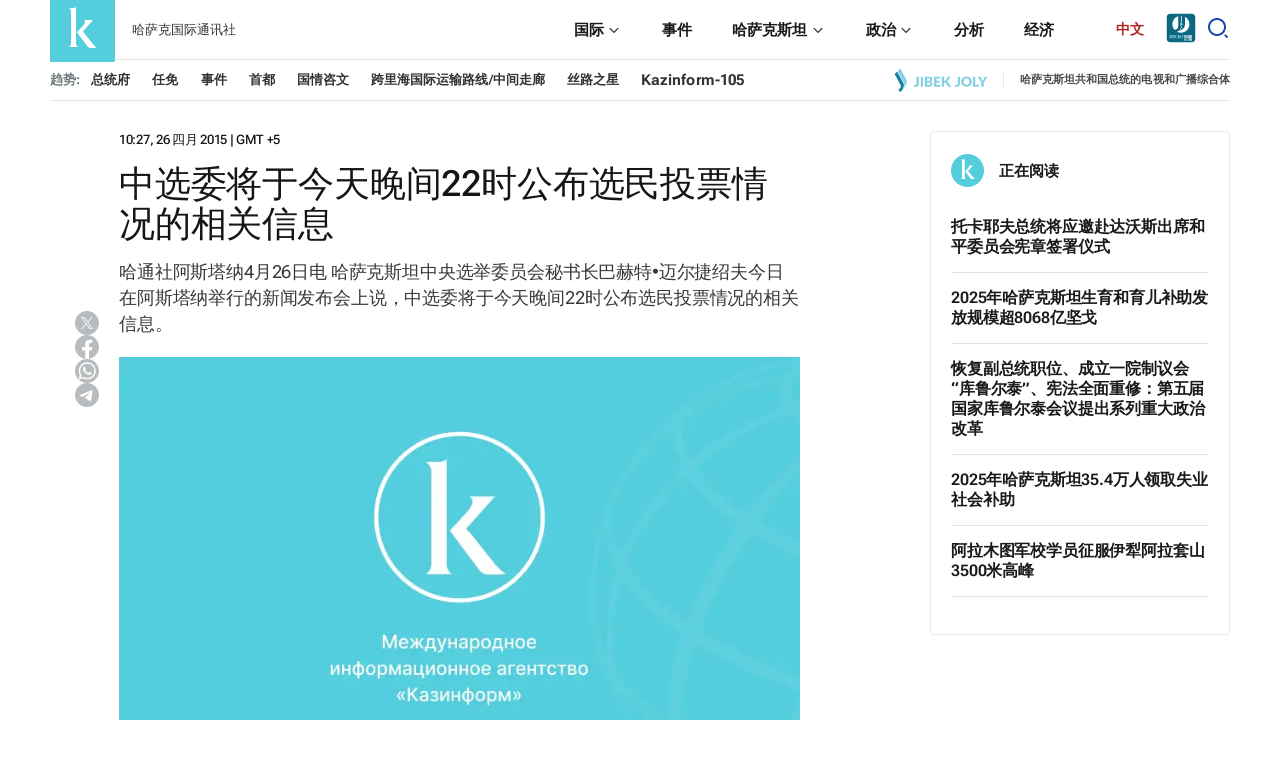

--- FILE ---
content_type: text/css
request_url: https://cn.inform.kz/static/css/main.css?v=1.28
body_size: 137532
content:
@charset "UTF-8";@keyframes spin{0%{transform:rotate(0deg)}to{transform:rotate(360deg)}}@keyframes fadeIn{0%{opacity:0}to{opacity:1}}*{padding:0;margin:0;border:0}*,::after,::before{box-sizing:border-box}a,a:hover,a:link,a:visited{text-decoration:none}aside,footer,header,legend,main,nav,section{display:block}h1,h2,h3,h4,h5,h6,p{font-size:inherit;font-weight:inherit}.about__body .about__content ul,ul,ul li{list-style:none}img{vertical-align:top}img,svg{max-width:100%;height:auto}address{font-style:normal}input,select,textarea{background-color:transparent}button,input,select,textarea{font-family:inherit;font-size:inherit;color:inherit}input::-ms-clear{display:none}button,input[type=submit]{display:inline-block;box-shadow:none;background-color:transparent;background:0 0;cursor:pointer}button:active,button:focus,input:active,input:focus{outline:0}button::-moz-focus-inner{padding:0;border:0}label{cursor:pointer}:root{--font-robot:"Roboto Flex", sans-serif;--container-width:1210px;--container-padding:15px;--page-bg:#fff;--black-color:#1a1a18;--text-color:#333;--accent:#ae2424;--breadcrumb-link-color:#6d787a;--link-color:#54cedd;--link-hover:#ae2424;--border-color:#e4e4e4;--gray-color:#595959;--highlighted-bg:#f7f7f7;--dark-grey:#4f4f4f;--tags-title:#757575;--header-tags:#c2c2c2;--header-link:#1a1a1a;--tags-link:#1a1a1a;--trend-border-color:#e9e9e9;--card-info-color:#575757;--gray-bg:#f6f6f6;--footer-bg:#484847;--footer-text:#e8e8e8;--footer-border:#e8e8e8;--footer-gray:#e3e3e3;--header-tags-title:#6d787a;--white:#fff;--catpage-title:#54cedd;--light-blue:#54cedd;--description-card:#6d787a;--pagination:#eaeaea;--pagination-active:#54cedd;--header-bg:#fff;--header-extra-text:#494949;--dark-blue:#54cedd;--info-color:#9a9a9a;--laptop-size:1199px;--tablet-size:959px;--mobile-size:767px}.dark{--page-bg:#252526;--text-color:#fff}html{scroll-behavior:smooth}body{background-color:var(--page-bg);color:var(--text-color);font-family:"Roboto Flex",Arial,Helvetica,sans-serif;min-width:320px;overflow-x:hidden}main{padding:30px 0}a{transition:transform .3s ease}.left-banner,.right-banner{position:fixed;top:140px;width:160px;height:600px;z-index:10;display:block}.left-banner{left:calc((100% - 1210px)/2 - 160px)}.left-banner img,.right-banner img{width:100%;height:600px;object-fit:contain}.right-banner{right:calc((100% - 1210px)/2 - 160px)}.main-mob-banner{display:none}.main-mob-banner,.main-mob-banner img{width:100%;height:auto}.adv-placeholder,.adv-placeholder img,.adv-placeholder::after{height:100%;display:flex;align-items:center;justify-content:center}.adv-placeholder{min-height:90px;position:relative}.adv-placeholder img,.adv-placeholder::after{position:absolute}.adv-placeholder img{object-fit:contain;top:50%;left:50%;transform:translate(-50%,-50%)}.adv-placeholder::after{content:attr(data-label);top:0;left:0;z-index:-1;width:100%;background:#f6f7f8;font-size:13px;color:#bdbdbd;border-radius:2px}.adv-placeholder--in-sidebar-item{min-height:280px;max-height:280px;margin-bottom:20px;display:block;max-width:300px}.adv-placeholder--in-sidebar-item-big{min-height:600px;margin-bottom:20px;display:block}.adv-placeholder--in-main-page,.adv-placeholder--in-main-page-small{min-height:90px;display:block;width:970px;margin:0 auto}.adv-placeholder--in-main-page-small{width:468px}.adv-placeholder--in-article{min-height:200px;display:block;width:468px;margin:0 auto 20px}.adv-placeholder--in-page{min-height:90px;display:block;width:970px;margin:0 auto}@media screen and (max-width:1600px){.left-banner,.right-banner{display:none}}@media screen and (max-width:1199px){.adv-placeholder--in-sidebar-item,.adv-placeholder--in-sidebar-item-big{min-height:200px;margin-bottom:20px}.adv-placeholder--in-main-page{min-height:60px;display:block;width:468px}.adv-placeholder--in-main-page-small{min-height:90px;width:468px}.adv-placeholder--in-article{min-height:200px;width:468px;margin-bottom:20px}.adv-placeholder--in-page{min-height:60px;width:468px}}@media screen and (max-width:767px){.adv-placeholder--in-sidebar-item,.adv-placeholder--in-sidebar-item-big{min-height:200px;margin-bottom:20px}.article__aside .adv-placeholder--in-sidebar-item,.catpage__aside .adv-placeholder--in-sidebar-item{left:50%;transform:translateX(-50%)}.adv-placeholder--in-main-page{min-height:100px;width:320px}.adv-placeholder--in-main-page-small.mb-20,.adv-placeholder--in-main-page.mb-20{margin-bottom:20px}.adv-placeholder--in-main-page-small{min-height:280px;width:320px}.adv-placeholder--in-article{min-height:280px;width:336px}.adv-placeholder--in-page{min-height:100px;width:336px}}@media screen and (max-width:368px){.adv-placeholder--in-sidebar-item,.adv-placeholder--in-sidebar-item-big{min-height:200px;margin-bottom:20px}.adv-placeholder--in-main-page{min-height:100px;width:290px}.adv-placeholder--in-article,.adv-placeholder--in-main-page-small{min-height:280px;width:290px}.adv-placeholder--in-page{min-height:100px;width:290px}}section{margin-bottom:50px!important}.cat__header{padding-bottom:4px;border-bottom:1px solid var(--black-color);width:100%;margin-bottom:24px}.cat__header h2{font-size:24px;font-weight:600;line-height:33px;letter-spacing:-.16px;color:var(--black-color);position:relative}.arr__block,.cat__header a,.dateList__pick{display:flex;align-items:center}.article__body-content .addedNews a:hover .addedNews__content .addedNews__title,.cat__header a:hover h2{color:var(--link-hover)}.cat__header a:hover .cat__header-icon path,.footer__bottom-social a:hover svg path{fill:var(--link-hover)}.cat__header a .cat__header-icon{width:20px;height:20px;display:block;margin-left:10px}.cat__header .arrow:after{content:url(../img/headArrow.jpg);display:block;position:absolute;top:0}.cat__header.special{border-bottom:1px solid var(--link-color);margin-bottom:45px}.cat__header.special h2{color:var(--link-color)}.dateList__pick li{margin-right:20px;font-size:12px;font-style:normal;font-weight:400;line-height:20px;color:var(--black-color);cursor:pointer}.dateList__pick li:last-child,.share .share__list a:last-child,.stub__content .stub__social a:last-child,ul.pagination li:last-child{margin-right:0}.dateList__pick li.active{color:var(--link-color);font-weight:700}.arr__block .special_arr_prev{margin-right:10px}.arr__block .special_arr_next,.arr__block .special_arr_prev{width:20px;height:20px;cursor:pointer}.arr__block .special_arr_next.active svg path,.arr__block .special_arr_prev.active svg path,.dossier__right .dossier__right-menu button:hover svg path{fill:#54cedd}.showMore,.space-between{display:flex;align-items:center;justify-content:space-between}.showMore{justify-content:center;padding:13px 0;border-radius:3px;background:#54cedd;cursor:pointer;transition:all .3s ease;font-weight:600;gap:12px}.showMore:hover{opacity:.6}.showMore img,.showMore picture{height:12px}.showMore span{color:var(--white, #fff);font-size:14px;line-height:17px;display:block}.showMore svg path{fill:var(--white, #fff)}.article__body-content .similarNews .similarNews__list li::before,.desctop_hide{display:none}.article__wrapper .article__body .article__body-social li a,.mobile_hide{display:flex}@media screen and (max-width:599px){.desctop_hide{display:flex}.mobile_hide{display:none}.mr_mobile{margin-bottom:20px}}.splide__arrow{background:#fff!important;opacity:1!important;border:1px solid #e9e9e9}.splide__arrow:disabled{display:none}.splide__pagination__page.is-active{background:#2a2a2a!important}.splide__pagination__page{background:#aaa!important}ul.pagination{display:flex;align-items:center;margin-top:30px}ul.pagination li{margin-right:12px}ul.pagination li a{display:flex;align-items:center;justify-content:center;color:#000;transition:background-color .3s;border-radius:5px;min-width:38px;height:38px;background-color:var(--pagination);border:1px solid var(--pagination);font-size:16px;font-weight:500}ul.pagination li.active a{background-color:var(--pagination-active);color:#fff;border:1px solid var(--pagination-active)}ul.pagination li a:hover:not(.active){opacity:.6}ul.pagination li.disabled a{color:#777;cursor:not-allowed}@media screen and (max-width:959px){main{padding:12px 0}}@media screen and (max-width:599px){.main-mob-banner{display:block;margin-bottom:20px}.cat__header{padding-bottom:12px;border-bottom:1px solid var(--black-color);width:100%;margin-bottom:25px}.cat__header h2{font-size:20px;font-weight:600;line-height:130%;letter-spacing:-.16px;color:var(--black-color);position:relative}.cat__header a{justify-content:space-between}}.error__body h1,.page__title{font-size:36px;font-style:normal;font-weight:500;line-height:40px;letter-spacing:-.169px;padding-bottom:20px;margin-bottom:30px;border-bottom:1px solid var(--black-color);color:var(--black-color)}@media screen and (max-width:960px){.page__title{font-size:20px;padding-bottom:12px;margin-bottom:30px;line-height:130%}}.share{display:flex;position:relative}.share .share__icon{cursor:pointer}.share .share__list{transform:translateX(100%);transition:transform .3s ease;will-change:transform;position:absolute;right:-126px;display:flex;z-index:10;opacity:0;width:0}.share .share__list a{display:flex;align-items:center;width:24px;height:24px;margin-right:10px}.share .share__list--open{transform:translateX(0);left:-135px;width:146px;opacity:1;padding-right:20px}.banner{display:flex;margin-bottom:30px}.banner,.banner picture,.inform__banner{width:100%;height:auto}.banner picture img,.inform__banner img{width:100%;height:auto;object-fit:cover}.inform__banner{display:flex}.none{display:none!important}.visually-hidden{position:absolute;width:1px;height:1px;margin:-1px;border:0;padding:0;white-space:nowrap;clip-path:inset(100%);clip:rect(0 0 0 0);overflow:hidden}.no-scroll{overflow-y:hidden}.container{padding:0 var(--container-padding);max-width:var(--container-width);margin:0 auto}.adv-container,.adv-container-two{max-width:var(--adv-container-width);margin:0 auto 40px}.adv-container.mt-50{margin:50px auto 40px}.adv-placeholder--in-sidebar-item.adv-container{max-width:300px;margin:0 auto 40px}.adv-container-two{padding:0 var(--container-padding)}.container-right{padding-left:calc((100% - var(--container-width))/2 + var(--container-padding))}.container-left{padding-right:calc((100% - var(--container-width))/2 + var(--container-padding))}body,html{min-height:100vh}footer{margin-top:auto}@font-face{font-family:"Roboto Flex";font-style:normal;font-weight:400;font-stretch:100%;font-display:swap;src:url(/static/fonts/Cyrillic.woff2) format("woff2");unicode-range:U+0301,U+0400-045F,U+0490-0491,U+04B0-04B1,U+2116}@font-face{font-family:"Roboto Flex";font-style:normal;font-weight:400;font-stretch:100%;font-display:swap;src:url(/static/fonts/Cyrillic-ext.woff2) format("woff2");unicode-range:U+0460-052F,U+1C80-1C88,U+20B4,U+2DE0-2DFF,U+A640-A69F,U+FE2E-FE2F}@font-face{font-family:"Roboto Flex";font-style:normal;font-weight:400;font-stretch:100%;font-display:swap;src:url(/static/fonts/Latin.woff2) format("woff2");unicode-range:U+0000-00FF,U+0131,U+0152-0153,U+02BB-02BC,U+02C6,U+02DA,U+02DC,U+0304,U+0308,U+0329,U+2000-206F,U+2074,U+20AC,U+2122,U+2191,U+2193,U+2212,U+2215,U+FEFF,U+FFFD}@font-face{font-family:"Roboto Flex";font-style:normal;font-weight:500;font-stretch:100%;font-display:swap;src:url(/static/fonts/Cyrillic.woff2) format("woff2");unicode-range:U+0301,U+0400-045F,U+0490-0491,U+04B0-04B1,U+2116}@font-face{font-family:"Roboto Flex";font-style:normal;font-weight:500;font-stretch:100%;font-display:swap;src:url(/static/fonts/Cyrillic-ext.woff2) format("woff2");unicode-range:U+0460-052F,U+1C80-1C88,U+20B4,U+2DE0-2DFF,U+A640-A69F,U+FE2E-FE2F}@font-face{font-family:"Roboto Flex";font-style:normal;font-weight:500;font-stretch:100%;font-display:swap;src:url(/static/fonts/Latin.woff2) format("woff2");unicode-range:U+0000-00FF,U+0131,U+0152-0153,U+02BB-02BC,U+02C6,U+02DA,U+02DC,U+0304,U+0308,U+0329,U+2000-206F,U+2074,U+20AC,U+2122,U+2191,U+2193,U+2212,U+2215,U+FEFF,U+FFFD}@font-face{font-family:"Roboto Flex";font-style:normal;font-weight:600;font-stretch:100%;font-display:swap;src:url(/static/fonts/Cyrillic.woff2) format("woff2");unicode-range:U+0301,U+0400-045F,U+0490-0491,U+04B0-04B1,U+2116}@font-face{font-family:"Roboto Flex";font-style:normal;font-weight:600;font-stretch:100%;font-display:swap;src:url(/static/fonts/Cyrillic-ext.woff2) format("woff2");unicode-range:U+0460-052F,U+1C80-1C88,U+20B4,U+2DE0-2DFF,U+A640-A69F,U+FE2E-FE2F}@font-face{font-family:"Roboto Flex";font-style:normal;font-weight:600;font-stretch:100%;font-display:swap;src:url(/static/fonts/Latin.woff2) format("woff2");unicode-range:U+0000-00FF,U+0131,U+0152-0153,U+02BB-02BC,U+02C6,U+02DA,U+02DC,U+0304,U+0308,U+0329,U+2000-206F,U+2074,U+20AC,U+2122,U+2191,U+2193,U+2212,U+2215,U+FEFF,U+FFFD}@font-face{font-family:"Roboto Flex";font-style:normal;font-weight:700;font-stretch:100%;font-display:swap;src:url(/static/fonts/Cyrillic.woff2) format("woff2");unicode-range:U+0301,U+0400-045F,U+0490-0491,U+04B0-04B1,U+2116}@font-face{font-family:"Roboto Flex";font-style:normal;font-weight:700;font-stretch:100%;font-display:swap;src:url(/static/fonts/Cyrillic-ext.woff2) format("woff2");unicode-range:U+0460-052F,U+1C80-1C88,U+20B4,U+2DE0-2DFF,U+A640-A69F,U+FE2E-FE2F}@font-face{font-family:"Roboto Flex";font-style:normal;font-weight:700;font-stretch:100%;font-display:swap;src:url(/static/fonts/Latin.woff2) format("woff2");unicode-range:U+0000-00FF,U+0131,U+0152-0153,U+02BB-02BC,U+02C6,U+02DA,U+02DC,U+0304,U+0308,U+0329,U+2000-206F,U+2074,U+20AC,U+2122,U+2191,U+2193,U+2212,U+2215,U+FEFF,U+FFFD}.error__wrapper{display:grid;grid-template-columns:1fr 300px;gap:40px}.error__body,body,html{display:flex;flex-direction:column}.error__body h1{color:var(--link-color);border-bottom:1px solid var(--border-color);margin-bottom:40px}.error__body .error__block{display:flex;align-items:center;margin-bottom:60px}.error__body .error__block img{width:332px;height:auto}.error__body .error__block span{color:var(--grey, #6d787a);font-size:18px;font-weight:400;line-height:160%;display:block;margin-left:30px}.error__body .error__tools{display:grid;grid-template-columns:1fr 125px;gap:20px;margin-bottom:30px}.error__body .error__tools .error__link{font-size:14px;font-style:normal;font-weight:500;line-height:14px;color:var(--white);padding:16px 24px;border-radius:5px;background:var(--dark-blue);transition:.3s;display:flex;justify-content:center}.error__body .error__tools .error__link:hover{opacity:.8}.page__search{position:relative}.page__search input{padding:15px;border-radius:5px;border:1px solid var(--border-color);width:100%}.page__search button{position:absolute;right:15px;top:15px;display:flex;align-items:center;justify-content:center;width:18px;height:18px}.error__news-title{font-size:24px;font-style:normal;font-weight:600;line-height:130%;color:var(--black-color);padding-bottom:15px;margin-bottom:30px;border-bottom:1px solid var(--black-color)}.error__news-list{display:flex;flex-wrap:wrap;justify-content:space-between}.error__news-list .categoryCard{padding-right:16px;padding-left:16px;border-right:1px solid var(--border-color);width:33.333%;margin-bottom:20px;position:relative}.error__news-list .categoryCard:nth-child(3n){padding-right:0;border-right:none}.error__news-list .categoryCard::after{content:"";position:absolute;width:1px;height:20px;background:#fff;bottom:0;right:-1px;z-index:10}.error__news-list .categoryCard:last-child{padding-right:0;border-right:0}.error__news-list .categoryCard :nth-child(3n+1){padding-left:0}@media screen and (max-width:959px){.error__body .error__block{display:flex;align-items:center;margin-bottom:60px}.error__body .error__block img{width:200px;height:auto}.error__body .error__block span{color:var(--grey, #6d787a);font-size:18px;font-weight:400;line-height:160%;display:block;margin-left:30px}}@media screen and (max-width:860px){.error__wrapper{display:grid;grid-template-columns:1fr;gap:40px}}@media screen and (max-width:600px){.error__wrapper{gap:40px}.error__body h1{font-size:20px;font-weight:500;line-height:130%;padding-bottom:12px;margin-bottom:30px}.error__body .error__block{flex-direction:column;margin-bottom:20px}.error__body .error__block img{width:332px;height:124px;margin-bottom:30px}.error__body .error__block span{margin-left:0}.error__body .error__tools,.error__wrapper{display:grid;grid-template-columns:1fr}.error__aside{display:block}.error__news-list{display:grid;grid-template-columns:1fr;gap:20px}.error__news-list .categoryCard{padding-right:0;padding-left:0;border-right:none;width:100%;margin-bottom:0;position:relative}.error__news-list .categoryCard::after{display:none}.error__news-list .categoryCard a{display:grid;grid-template-columns:124px 1fr;gap:12px}.error__news-list .categoryCard a picture img{display:block;width:124px;height:80px;transition:transform .3s ease}.error__news-list .categoryCard a .categoryCard__content{display:flex;flex-direction:column}.error__news-list .categoryCard a .categoryCard__content .categoryCard__title{font-size:16px;line-height:130%;order:1;margin-bottom:12px}.error__news-list .categoryCard a .categoryCard__content .categoryCard__time{order:2;margin-bottom:0}}.stub{background:#54cedd;max-height:100vh;overflow:hidden;position:relative;width:100%;z-index:1;height:100vh}.stub__img{position:absolute;width:100%;height:100%;left:50%;top:0;margin-left:-510px}.stub__content{display:flex;flex-direction:column;max-width:600px;width:100%;margin:150px auto 0;justify-content:center;text-align:center}.stub__content .stub__logo{margin-bottom:40px;display:flex;justify-content:center}.stub__content .stub__subtitle,.stub__content .stub__title{color:#fff;text-align:center;font-size:48px;font-style:normal;font-weight:500;line-height:130%;letter-spacing:-.16px;margin-bottom:30px}.stub__content .stub__subtitle{font-size:20px;line-height:150%;margin-bottom:40px}.stub__content .stub__social{display:flex;align-items:center;justify-content:center;flex-wrap:wrap;row-gap:20px}.stub__content .stub__social a{display:flex;margin-right:30px}@media screen and (max-width:959px){.stub__img{position:absolute;width:1000px;height:1000px;left:-200px;top:0;margin-left:0}}@media screen and (max-width:767px){.stub__content{margin:100px auto 0;padding:0 15px}.stub__content .stub__logo{margin-bottom:40px;display:flex;justify-content:center}.stub__content .stub__logo svg{width:240px}.stub__content .stub__subtitle,.stub__content .stub__title{font-size:24px;font-style:normal;font-weight:600;line-height:130%;letter-spacing:-.16px;margin-bottom:20px}.stub__content .stub__subtitle{color:#fff;text-align:center;font-size:18px;font-weight:500;line-height:150%}.stub__content .stub__social a{display:flex;margin-right:30px}}.about__wrapper{display:grid;grid-template-columns:1fr 300px;gap:180px}.about__body .about__content{margin-left:110px}.about__body .about__content ol li,.about__body .about__content p,.about__body .about__content ul li{font-size:17px;font-style:normal;font-weight:400;line-height:150%;color:var(--black-color);margin-bottom:20px}.about__body .about__content ol{list-style:none;counter-reset:list-counter}.about__body .about__content ol li,.about__body .about__content ul li{position:relative;padding-left:24px}.about__body .about__content ol li::before{counter-increment:list-counter;content:counter(list-counter) ". ";color:var(--link-color);position:absolute;left:0;top:0}.about__body .about__content h2{font-size:20px;font-style:normal;font-weight:600;line-height:140%;letter-spacing:-.094px;margin-bottom:20px}.about__body .about__content ul li::before{content:"";width:10px;height:10px;background-color:#00f;position:absolute;left:0;top:12px;transform:translateY(-50%)}@media screen and (max-width:1190px){.about__wrapper{gap:40px}}@media screen and (max-width:959px){.about__wrapper{grid-template-columns:1fr}.about__body .about__content{margin-left:0}}@media screen and (max-width:599px){.authors__wrapper{grid-template-columns:1fr;gap:40px}}.allNews__wrapper{display:grid;grid-template-columns:1fr 300px;gap:90px}.allNews__date,.allNews__title{font-style:normal;line-height:130%;margin-bottom:20px}.allNews__title{font-size:24px;font-weight:600;padding-bottom:15px;border-bottom:1px solid var(--black-color);color:var(--black-color)}.allNews__date{font-size:22px;font-weight:500;color:var(--header-tags-title)}.allNews__list{display:grid;grid-template-columns:1fr;gap:20px;margin-bottom:20px}.allNews__datepicker{max-width:250px;margin-bottom:20px}@media screen and (max-width:959px){.allNews__wrapper{gap:20px}}@media screen and (max-width:800px){.allNews__wrapper{grid-template-columns:1fr}.allNews__aside{display:none}}@media screen and (max-width:599px){.allNews__title{font-size:20px;padding-bottom:12px}.allNews__datepicker{max-width:100%}}.article__wrapper{display:grid;grid-template-columns:1fr 300px;gap:130px}.article__wrapper .article__body{display:grid;grid-template-columns:49px 1fr;gap:20px;position:relative}.article__wrapper .article__body .article__title{font-size:36px;line-height:40px;letter-spacing:-.169px;font-weight:500;color:#151515}.article__wrapper .article__body .article__description,.article__wrapper .article__body .article__description *{font-size:18px!important;font-family:"Roboto Flex",sans-serif!important}.article__wrapper .article__body .article__description{font-weight:400;line-height:145%;letter-spacing:-.16px;color:#383838}.article__wrapper .article__body .article__description a{font-size:18px;font-weight:400;line-height:145%;letter-spacing:-.16px;color:#1da6b7;position:relative}.article__body-content a:hover,.article__body-content a:visited,.article__wrapper .article__body .article__description a:hover,.article__wrapper .article__body .article__description a:visited{color:#1b8c98}.article__wrapper .article__body .article__body-social{display:flex;flex-direction:column;gap:20px;margin-top:180px;margin-left:25px}.article__wrapper .article__body .article__social-mobile{display:none;align-items:center;gap:15px}.article__wrapper .article__body .article__social-mobile .article__social-title{color:var(--Grey-App, #b9bcbe);font-size:12px;font-weight:400;line-height:140%;letter-spacing:.12px}.article__wrapper .article__body .article__social-mobile ul{display:flex;align-items:center;list-style:none;gap:16px}.article__wrapper .article__body .article__social-mobile ul li a{display:flex}.article__body-content ul,.feed_item{margin-bottom:20px}.article__body-content blockquote p:last-child,.article__body-content ol li:last-child,.article__body-content ul li:last-child,.author__head .author__head-desc p:last-child,.feed_item:last-child{margin-bottom:0}.article__body-text{overflow-wrap:anywhere}.article__head{display:grid;grid-template-columns:1fr;gap:15px;margin-bottom:20px}.article__head .article__info{display:flex;align-items:center;justify-content:space-between;overflow:hidden}.article__head .article__info .article__time{font-size:13px;font-weight:500;line-height:18px;letter-spacing:-.3px;color:#131313}.article__head .article__info .article__time span{color:#6d787a}.article__body-content figure{margin-bottom:24px}.article__body-content figure img{max-width:100%;height:auto;width:100%}.article__body-content figure figure,.dossier__wrapper .dossier__content-item ul li p,.search_block form.gsc-search-box,.search_block table.gsc-search-box{margin-bottom:0}.article__body-content figure .image-description,.article__body-content figure figcaption{text-align:left;padding:8px 0 6px;font-size:10px;line-height:14px;color:var(--gray-color);border-bottom:1px solid var(--border-color)}.article__body-content figure .image-description{padding:10px 0;font-size:13px;line-height:18px}.article__body-content h2{font-size:20px;font-weight:600;line-height:150%;margin-bottom:20px;text-align:left!important}.article__body-content p{font-size:17px;line-height:150%;margin-bottom:15px;text-align:left!important}.article__body-content ol li,.article__body-content ul li{font-size:17px;line-height:150%;margin-bottom:20px;position:relative;text-align:left!important}.article__body-content ul li{padding-left:15px}.article__body-content ul li:before{content:"";display:inline-block;width:8px;height:8px;background-color:var(--link-color);border-radius:50%;left:0;top:10px;position:absolute}.article__body-content ol{margin-bottom:20px;padding-left:20px}.article__body-content ol li{letter-spacing:-.16px}.article__body-content ol li::marker{color:var(--link-color)}.article__body-content a{font-size:17px;line-height:150%;margin-bottom:20px;letter-spacing:-.16px;color:#1da6b7;position:relative}.article__body-content iframe{width:100%;margin-bottom:20px}.article__body-content .quote-container,.article__body-content blockquote{padding-bottom:20px;border-bottom:1px solid var(--border-color);margin-bottom:20px}.article__body-content .quote-container blockquote{border-bottom:none;padding-bottom:0;margin-bottom:0}.article__body-content .quote-container .author-info{display:flex}.article__body-content .quote-container .author-info .line{width:10px;height:2px;background-color:var(--black-color);margin-top:10px}.article__body-content .quote-container .author-info .author-details{margin-left:6px}.article__body-content .quote-container .author-info .author-details .author-name{font-size:18px;font-weight:500;line-height:140%;letter-spacing:-.16px;color:var(--black-color)}.article__body-content .quote-container .author-info .author-details .author-position{color:var(--gray-color);font-size:12px;line-height:18px}.article__body-content blockquote{padding-top:20px;position:relative;z-index:1}.article__body-content blockquote::before{background-image:url("data:image/svg+xml;charset=UTF-8,%3csvg width='80' height='53' viewBox='0 0 80 53' fill='none' xmlns='http://www.w3.org/2000/svg'%3e%3cpath d='M30.6726 0L26.009 23.4872H35.3363V52.1739H0V22.5908L7.53363 0H30.6726ZM75.3363 0L70.6726 23.4872H80V52.1739H44.6637V22.5908L52.1973 0H75.3363Z' fill='%23F4F4F4'/%3e%3c/svg%3e ");content:"";display:inline-block;width:80px;height:53px;background-size:contain;background-repeat:no-repeat;position:absolute;top:0;left:0;z-index:-1}.article__body-content blockquote,.article__body-content blockquote p{font-size:17px;line-height:150%;font-weight:600;letter-spacing:-.16px}.article__body-content table{width:680px!important;display:inline-block;overflow:auto;margin-bottom:20px;border:1px solid var(--border-color);border-collapse:collapse;scroll-behavior:smooth}.article__body-content table tbody{overflow:auto}.article__body-content table tbody tr{width:100%}.article__body-content table tbody tr td{text-align:left;white-space:nowrap}.article__body-content table::-webkit-scrollbar{width:10px}.article__body-content table::-webkit-scrollbar-track{background:#f1f1f1}.article__body-content table::-webkit-scrollbar-thumb{background:#888}.article__body-content table::-webkit-scrollbar-thumb:hover{background:#555}.article__body-content table th{font-weight:700;padding:2px;background:var(--highlighted-bg);border:1px solid var(--border-color)}.article__body-content table td{border:1px solid var(--border-color);padding:5px}.article__body-content .highlighted{padding:24px 28px;background:var(--highlighted-bg);margin-bottom:20px;font-size:17px;line-height:23px;letter-spacing:-.16px}.article__body-content .highlighted.yellow{background:#fffaea}.article__body-content .highlighted.blue{background:rgba(23,69,176,.06)}.article__body-content .highlighted.red{background:#fff1f1}.article__body-content .highlighted.green{background:#eaffec}.article__body-content .addedNews{padding:20px 50px 20px 20px;border-bottom:1px solid var(--border-color);border-top:1px solid var(--border-color);background:rgba(242,242,242,.6);margin-bottom:20px}.article__body-content .addedNews a{display:flex;align-items:center;margin-bottom:0;border-bottom:0;margin-right:0}.article__body-content .addedNews a:hover picture img{transform:translateY(-6px)}.article__body-content .addedNews a:after{content:""}.article__body-content .addedNews a picture{margin-right:20px}.article__body-content .addedNews a picture img{width:148px;height:96px;max-width:148px;transition:transform .3s ease;display:block}.article__body-content .addedNews a .addedNews__content{display:flex;flex-direction:column;gap:8px}.article__body-content .addedNews a .addedNews__content .addedNews__title{font-size:18px;font-style:normal;font-weight:500;line-height:140%;letter-spacing:.18px;color:var(--black-color)}.article__body-content .addedNews a .addedNews__content .addedNews__time{font-size:12px;line-height:16px;letter-spacing:-.24px;color:var(--gray-color);display:none}.article__body-content .similarNews{margin-bottom:20px;padding:24px 28px 24px 11px;background:var(--highlighted-bg)}.article__body-content .similarNews .similarNews__list{display:grid;grid-template-columns:1fr;gap:20px;list-style:disc;padding-left:30px;margin-bottom:0}.article__body-content .similarNews .similarNews__list li{list-style:disc;padding-left:0;margin-bottom:0}.article__body-content .similarNews .similarNews__list li a{font-size:17px;line-height:150%;margin-bottom:20px;letter-spacing:-.16px;border-bottom:1px solid var(--border-color);color:var(--text-color)}.article__body-content .similarNews .similarNews__list li a:hover{color:var(--link-hover);border-bottom:1px dashed var(--link-hover)}.article__body-info .article__body-date{padding-bottom:8px;border-bottom:1px solid var(--border-color);margin-bottom:15px}.article__body-info .article__body-date span{font-weight:600;font-size:13px;color:var(--dark-grey);display:block;line-height:18px}.article__body-info .article__body-date p{font-size:12px;color:var(--gray-color);display:block;line-height:18px}.article__body-info .article__body-share{display:flex;align-items:center;cursor:pointer;position:sticky;top:40px}.article__body-info .article__body-share span{color:var(--dark-grey);font-size:15px;line-height:18px;display:block;margin-right:10px}.article__tags{display:flex;margin-bottom:20px;margin-top:20px}.article__tags .article__tags-list a,.article__tags .article__tags-title{font-weight:600;font-size:12px;line-height:16px;letter-spacing:-.24px;color:var(--tags-title);margin-right:8px}.article__tags .article__tags-list{display:flex;align-items:center;flex-wrap:wrap}.article__tags .article__tags-list a{color:var(--tags-link);margin-right:12px;margin-bottom:8px;display:flex}.article__tags .article__tags-list a:last-child,.author__head .author__head-info .author__links .author__social a:last-child,.footer__bottom-addit li:last-child{margin-right:0}.article__author .article__author-left .article__author-info .article__author-name:hover,.article__tags .article__tags-list a:hover{color:var(--link-hover);border-bottom:1px dashed var(--link-hover)}.article__social{display:grid;grid-template-columns:1fr 1fr;gap:25px;margin-top:15px}.article__social .article__social-btn{display:grid;grid-template-columns:40px 1fr;padding:15px;background:var(--highlighted-bg);align-items:center;gap:10px;transition:all .3s ease}.article__social .article__social-btn:hover span{color:var(--accent)}.article__social .article__social-btn span{font-size:14px;font-weight:600;line-height:140%;letter-spacing:.066px;color:var(--black-color)}.article__author{justify-content:space-between;padding:15px 0 0;border-top:1px solid var(--border-color)}.article__author,.article__author .article__author-left,.breadcrumb li{display:flex;align-items:center}.article__author .article__author-left .article__author-info{margin-left:14px;display:flex;flex-direction:column;gap:4px}.article__author .article__author-left .article__author-info .article__author-position{font-weight:600;font-size:12px;line-height:16px;letter-spacing:-.24px;color:var(--tags-title)}.article__author .article__author-left .article__author-info .article__author-name{color:var(--tags-link);font-size:13px;line-height:16px;font-weight:600;letter-spacing:-.24px;cursor:pointer}.article__author .article__author-mail{color:var(--dark-grey);border-bottom:1px solid var(--dark-grey);font-size:11px;line-height:12px;letter-spacing:-.22px}.article__author .article__author-mail:hover{color:var(--link-hover);border-bottom:1px dashed var(--link-hover)}.article__author picture img{width:52px;height:52px;border-radius:50%}.article__aside{position:relative}.article__aside .article__sticky{display:grid;grid-template-columns:1fr;gap:20px;z-index:1}@media screen and (max-width:1199px){.article__wrapper{display:grid;grid-template-columns:1fr 300px;gap:40px}.article__wrapper .article__body{grid-template-columns:24px 1fr}.article__wrapper .article__body .article__body-social{margin-top:120px;margin-left:0}.article__body-content table{width:calc(100vw - 420px)!important}}@media screen and (max-width:959px){.article__wrapper{display:grid;grid-template-columns:1fr 225px;gap:40px}.article__wrapper .article__body .article__title{font-size:25px;font-weight:500;line-height:28px;letter-spacing:-.16px}.article__wrapper .article__body .article__description *{font-size:16px!important}.article__wrapper .article__body .article__description{font-size:16px!important;font-weight:400;line-height:142%;letter-spacing:-.16px}.article__body-content table{width:calc(100vw - 345px)!important}}@media screen and (max-width:767px){.article__wrapper,.article__wrapper .article__body{grid-template-columns:1fr}.article__wrapper .article__body .article__body-social{display:none}.article__wrapper .article__body .article__social-mobile{display:flex}.article__head{gap:14px;margin-top:4px}.article__social{grid-template-columns:1fr;gap:20px}.article__body-content figure{margin:0 -15px 18px}.article__body-content figure img{max-width:100%;height:auto;width:100%}.article__body-content figure .image-description,.article__body-content figure figcaption{margin:0 15px}.article__body-content .highlighted{padding:18px 15px}.article__body-content table{width:calc(100vw - 40px)!important}.article__body-content .addedNews a picture img{max-width:150px;height:auto}.article__body-content .addedNews a .article__body-text{max-width:calc(100vw - 30px)}.article__body-content .addedNews a .addedNews__content .addedNews__title{font-size:15px;line-height:19px}}.author__wrapper{display:grid;grid-template-columns:1fr 300px;gap:40px}.author__head{margin-bottom:30px}.author__head .author__head-info{display:grid;grid-template-columns:120px 1fr;gap:20px;align-items:center}.author__head .author__head-info picture img{width:120px;height:120px;border-radius:50%;object-fit:cover}.author__head .author__head-info .author__right{display:flex;align-items:center;justify-content:space-between}.author__head .author__head-info .author__content .author__name{font-size:28px;font-style:normal;font-weight:500;line-height:140%;letter-spacing:-.132px;margin-bottom:5px;color:var(--dark-blue)}.author__head .author__head-info .author__content .author__role{font-size:16px;font-style:normal;font-weight:500;line-height:140%;letter-spacing:-.132px;color:var(--description-card)}.author__head .author__head-info .author__links{display:flex;flex-direction:column;align-items:flex-end}.author__head .author__head-info .author__links .author__social{display:flex;align-items:center;margin-bottom:15px}.author__head .author__head-info .author__links .author__social a{display:block;margin-right:15px}.author__head .author__head-info .author__links .author__mail{font-size:11px;font-style:normal;font-weight:400;line-height:12px;text-decoration-line:underline;color:var(--dark-grey)}.author__head .author__head-desc,.author__news{margin-left:140px}.author__head .author__head-desc .desc-head{font-size:12px;font-style:normal;font-weight:600;line-height:14px;text-transform:uppercase;margin-bottom:18px}.author__head .author__head-desc p{font-size:16px;font-style:normal;font-weight:400;line-height:150%;color:var(--black-color);margin-bottom:18px}.author__news .author__news-title,.birthday__body h1{font-style:normal;margin-bottom:30px;border-bottom:1px solid var(--border-color)}.author__news .author__news-title{font-size:14px;font-weight:600;line-height:14px;text-transform:uppercase;color:var(--link-color);padding-bottom:8px}.author__news .author__news-list{display:grid;grid-template-columns:1fr;gap:15px}.author__body .pagination{margin-left:140px}@media screen and (max-width:959px){.author__wrapper{grid-template-columns:1fr 225px}.author__head{margin-bottom:30px}.author__head .author__head-info{grid-template-columns:80px 1fr;margin-bottom:40px;align-items:flex-start}.author__head .author__head-info picture img{width:80px;height:80px}.author__head .author__head-info .author__right{display:flex;flex-direction:column;align-items:flex-start}.author__head .author__head-info .author__content{margin-bottom:15px}.author__head .author__head-info .author__content .author__name{font-size:24px}.author__head .author__head-info .author__content .author__role{font-size:14px}.author__head .author__head-info .author__links{display:flex;flex-direction:column;align-items:flex-start}.author__head .author__head-info .author__links .author__social{margin-bottom:12px}.author__head .author__head-info .author__links .author__social a{display:block;margin-right:15px}.author__head .author__head-info .author__links .author__social a:last-child{margin-right:0}.author__head .author__head-info .author__links .author__mail{font-size:11px;font-style:normal;font-weight:400;line-height:12px;text-decoration-line:underline;color:var(--dark-grey)}.author__head .author__head-desc,.author__news{margin-left:0}.author__head .author__head-desc .desc-head{font-size:12px;font-style:normal;font-weight:600;line-height:14px;text-transform:uppercase;margin-bottom:18px}.author__head .author__head-desc p{font-size:16px;font-style:normal;font-weight:400;line-height:150%;color:var(--black-color);margin-bottom:18px}.author__head .author__head-desc p:last-child{margin-bottom:0}.author__news .author__news-title{font-size:14px;font-style:normal;font-weight:600;line-height:14px;text-transform:uppercase;color:var(--link-color);margin-bottom:30px;padding-bottom:8px;border-bottom:1px solid var(--border-color)}.author__news .author__news-list{display:grid;grid-template-columns:1fr;gap:15px}.author__body .pagination{margin-left:0}}@media screen and (max-width:767px){.author__wrapper{grid-template-columns:1fr}}.authors__wrapper{display:grid;grid-template-columns:1fr 300px;gap:40px}.authors__list{display:grid;grid-template-columns:1fr 1fr;margin-bottom:30px}@media screen and (max-width:959px){.authors__wrapper{grid-template-columns:1fr 225px}.authors__list{display:grid;grid-template-columns:1fr;row-gap:20px;column-gap:30px}.authors__list .authorCard{padding-bottom:20px;border-bottom:1px solid var(--border-color)}.authors__list .authorCard:nth-child(odd){padding-right:0;border-right:none}.authors__list .authorCard:nth-child(even){padding-left:0}.authors__list .authorCard a{padding-bottom:0;border-bottom:none}}@media screen and (max-width:720px){.authors__wrapper{grid-template-columns:1fr;gap:40px}}.birthday__wrapper{display:grid;grid-template-columns:1fr 300px;gap:140px}.birthday__body h1{font-size:36px;font-weight:500;line-height:40px;letter-spacing:-.169px;padding-bottom:20px;color:var(--dark-blue)}.birthday__head{display:grid;grid-template-columns:172px 1fr;gap:30px;margin-bottom:30px}.birthday__head picture img{width:172px;height:172px;border-radius:10px;object-fit:cover}.birthday__head .birthday__head-content{display:flex;flex-direction:column}.birthday__head .birthday__head-content .birthday__head-info{display:flex;align-items:center;margin-bottom:25px}.birthday__head .birthday__head-content .birthday__head-info .birthday__head-status{font-size:13px;font-style:normal;font-weight:600;line-height:130%;letter-spacing:.061px;color:var(--white);padding:5px 10px;border-radius:2px;background-color:var(--link-color);margin-right:15px}.birthday__head .birthday__head-content .birthday__head-info .birthday__head-date{font-size:13px;font-style:normal;font-weight:400;line-height:130%;letter-spacing:.061px;color:var(--description-card)}.birthday__head .birthday__head-content .birthday__head-name{font-size:28px;font-style:normal;font-weight:500;line-height:140%;letter-spacing:-.132px;color:var(--dark-blue);margin-bottom:10px}.birthday__content h2,.birthday__head .birthday__head-content .birthday__head-desc{font-size:16px;font-style:normal;font-weight:400;line-height:140%;color:var(--gray-color)}.birthday__content{margin-left:202px;margin-bottom:30px}.birthday__content h2{font-size:20px;font-weight:600;letter-spacing:-.094px;color:var(--black-color);margin-bottom:20px}.birthday__content p,.birthday__content ul li,.birthday__extra .birthday__extra-title{color:var(--black-color);font-size:16px;font-style:normal;font-weight:400;line-height:150%;margin-bottom:20px}.birthday__content ul{list-style:none}.birthday__content ul li{font-size:17px;position:relative;padding-left:24px}.birthday__content ul li::before{content:"";width:10px;height:10px;background-color:var(--link-color);position:absolute;left:0;top:12px;transform:translateY(-50%)}.birthday__extra .birthday__extra-title{font-size:24px;font-weight:600;line-height:130%;padding-bottom:15px;margin-bottom:30px;border-bottom:1px solid var(--black-color)}.birthday__extra .birthday__extra-list{display:grid;grid-template-columns:repeat(3,1fr);gap:20px}@media screen and (max-width:1190px){.birthday__wrapper{grid-template-columns:1fr;gap:40px}}@media screen and (max-width:720px){.birthday__content{margin-left:0}}@media screen and (max-width:599px){.birthday__content{margin-left:0}.birthday__body{overflow:hidden}.birthday__head{display:grid;grid-template-columns:80px 1fr;gap:10px;margin-bottom:25px}.birthday__head picture img{width:80px;height:80px}.birthday__head .birthday__head-content .birthday__head-info{margin-bottom:10px}.birthday__head .birthday__head-content .birthday__head-info .birthday__head-status{font-size:11px;margin-right:10px}.birthday__head .birthday__head-content .birthday__head-info .birthday__head-date{font-size:11px}.birthday__head .birthday__head-content .birthday__head-name{font-size:20px;margin-bottom:8px}.birthday__head .birthday__head-content .birthday__head-desc{font-size:14px}.birthday__extra{width:100%}.birthday__extra .birthday__extra-title{font-size:20px}.birthday__extra .birthday__extra-list{display:grid;grid-template-columns:repeat(3,260px);gap:20px;overflow:auto;width:100%;padding-bottom:10px}.birthday__extra .birthday__extra-list::-webkit-scrollbar{-webkit-appearance:none;width:0;height:0;display:none}}@media screen and (max-width:360px){.birthday__head .birthday__head-content .birthday__head-info .birthday__head-status{font-size:9px;margin-right:10px}}.breadcrumb{display:flex;align-items:center;margin-bottom:20px;overflow:scroll;width:100%}.breadcrumb::-webkit-scrollbar{-webkit-appearance:none;width:0;height:0;display:none;grid-template-columns:110px 1fr}.breadcrumb li::after{margin:0 8px;background-image:url("data:image/svg+xml;charset=UTF-8, %3csvg width='4' height='8' viewBox='0 0 4 8' fill='none' xmlns='http://www.w3.org/2000/svg'%3e%3cpath d='M0.527881 7.5L0 6.96212L2.94424 4L0.0297397 1.03788L0.527881 0.5L4 4L0.527881 7.5Z' fill='%236D787A'/%3e%3c/svg%3e ");content:"";width:4px;height:8px;background-size:contain;background-repeat:no-repeat;display:flex}.breadcrumb li:last-child::after{display:none}.breadcrumb li a,.breadcrumb li span{color:var(--breadcrumb-link-color);font-size:12px;transition:.3s}.breadcrumb li a:hover,.lastCard a:hover .lastCard__content .lastCard__title,.mainCard:hover .mainCard_content .mainCard_title,.mainbigCard:hover .mainbigCard_content .mainbigCard_title,.trendCard a:hover .trendCard_title{color:var(--link-hover)}.breadcrumb li span{color:var(--description-card);pointer-events:none}.trendCard{padding-bottom:15px;border-bottom:1px solid var(--border-color)}.lastCard a,.trendCard a{display:grid;grid-template-columns:1fr;gap:6px}.trendCard a .trendCard_time{color:var(--gray-color);font-size:12px;line-height:14px}.trendCard a .trendCard_title{font-weight:600;font-size:16px;line-height:20px;letter-spacing:-.16px;color:var(--black-color);transition:.3s}.mainCard{display:flex;flex-direction:column}.mainCard:hover picture img,.mainbigCard:hover picture img{transform:scale(1.2)}.mainCard iframe,.mainCard picture img{width:100%;height:210px}.mainCard .mainCard_img{display:flex;width:100%}.mainCard picture{display:inline-block;position:relative;overflow:hidden;width:100%}.mainCard picture img{display:block;transition:transform .3s ease;object-fit:cover}.mainCard .mainCard_content{margin-top:12px}.mainCard .mainCard_content .mainCard_time{color:var(--card-info-color);font-size:12px;line-height:14px;margin-bottom:6px}.mainCard .mainCard_content .mainCard_title{font-weight:600;font-size:17px;line-height:22px;letter-spacing:-.16px;color:var(--text-color);transition:transform .3s ease}@media screen and (max-width:1199px){.mainCard iframe,.mainCard picture img{height:160px}}@media screen and (max-width:959px){.mainCard iframe,.mainCard picture img{height:210px}}@media screen and (max-width:599px){.mainCard{padding-bottom:18px;border-bottom:1px solid var(--border-color);display:grid;grid-template-columns:124px 1fr;gap:12px}.mainCard .mainCard_content{margin-top:0;display:grid;grid-template-columns:1fr;gap:16px;margin-bottom:0}.mainCard .mainCard_content .mainCard_time{margin-bottom:0;order:2}.mainCard .mainCard_content .mainCard_title{order:1;font-size:16px;line-height:19px}.mainCard iframe{height:80px;width:124px}.mainCard picture{display:flex}.mainCard picture img{display:block;max-width:124px;height:80px;transition:transform .3s ease}}.mainbigCard{display:flex;flex-direction:column}.dossier__wrapper .dossier-sort a:hover::after,.mainbigCard iframe{width:100%}.mainbigCard picture{display:inline-block;position:relative;overflow:hidden;width:100%}.lastCard a picture img,.mainbigCard picture img{display:block;width:100%;transition:transform .3s ease}.mainbigCard .mainbigCard_img{display:flex}.mainbigCard .mainbigCard_content{margin-top:12px}.mainbigCard .mainbigCard_content .mainbigCard_time{color:var(--card-info-color);font-size:12px;line-height:14px;margin-bottom:10px}.mainbigCard .mainbigCard_content .mainbigCard_title{font-weight:600;font-size:26px;line-height:28px;letter-spacing:-.16px;color:var(--text-color);transition:transform .3s ease}@media screen and (max-width:959px){.mainbigCard a .mainbigCard_content{margin-top:12px}.mainbigCard a .mainbigCard_content .mainbigCard_time{color:var(--card-info-color);font-size:12px;line-height:14px;margin-bottom:5px}.mainbigCard a .mainbigCard_content .mainbigCard_title{line-height:26px;font-size:22px}}@media screen and (max-width:767px){.mainbigCard a .mainbigCard_content{margin-top:14px}.mainbigCard a .mainbigCard_content .mainbigCard_time{margin-bottom:12px}}.lastCard{padding-bottom:20px;border-bottom:1px solid var(--border-color)}.lastCard a{grid-template-columns:1fr 180px;gap:12px}.lastCard a:hover picture img{transform:translateY(-6px)}.lastCard a .lastCard__category{font-weight:700;font-size:11px;line-height:18px;letter-spacing:.25px;color:var(--link-color);margin-bottom:4px}.lastCard a .lastCard__content{display:grid;grid-template-columns:1fr;gap:10px}.lastCard a .lastCard__content .lastCard__title{font-size:17px;font-weight:600;line-height:130%;color:var(--text-color);display:inline-block}.lastCard a .lastCard__time{font-size:12px;line-height:16px;letter-spacing:-.3px;color:var(--card-info-color)}.lastCard a picture{width:100%;height:110px;display:inline-flex}.lastCard a picture img{height:auto;border-radius:2px;object-fit:scale-down}.lastCard.advertising a .lastCard__content .lastCard__title,.lastCard.audio a .lastCard__content .lastCard__title,.lastCard.hot a .lastCard__content .lastCard__title,.lastCard.photo a .lastCard__content .lastCard__title,.lastCard.video a .lastCard__content .lastCard__title{position:relative;text-indent:25px;font-weight:600}.lastCard.hot a .lastCard__content .lastCard__title::before{content:url(../img/cardIcons/hot.svg);display:flex;height:18px;width:18px;position:absolute;left:-25px;top:0}.lastCard.photo a .lastCard__content .lastCard__title::before,.lastCard.video a .lastCard__content .lastCard__title::before{content:url(../img/cardIcons/photo.svg);display:flex;height:18px;width:18px;position:absolute;left:-25px;top:0}.lastCard.video a .lastCard__content .lastCard__title::before{content:url(../img/cardIcons/video.svg)}.lastCard.advertising a .lastCard__content .lastCard__title::before,.lastCard.audio a .lastCard__content .lastCard__title::before{content:url(../img/cardIcons/adversting.svg);display:flex;height:18px;width:18px;position:absolute;left:-25px;top:0}.lastCard.audio a .lastCard__content .lastCard__title::before{content:url(../img/cardIcons/audio.svg)}@media screen and (max-width:1199px){.lastCard{padding-bottom:20px;border-bottom:1px solid var(--border-color)}.lastCard:nth-child(odd) a{padding-right:20px;border-right:1px solid var(--border-color)}.lastCard:nth-child(even) a{padding-left:20px}.lastCard a{display:grid;grid-template-columns:110px 1fr;gap:12px}.lastCard a .lastCard__content{order:2}.lastCard a .lastCard__content .lastCard__title{font-size:17px;line-height:19px;font-weight:600}.lastCard a picture{order:1;width:100%;height:75px}}@media screen and (max-width:767px){.lastCard{padding-bottom:14px;border-bottom:1px solid var(--border-color)}.lastCard:nth-child(odd) a{padding-right:0;border-right:none}.lastCard:nth-child(even) a{padding-left:0}.lastCard a{display:grid;grid-template-columns:135px 1fr;gap:12px}.lastCard a .lastCard__content{order:2}.lastCard a .lastCard__content .lastCard__title{font-size:16px;line-height:19px;font-weight:600}.lastCard a picture{order:1;width:100%;height:80px}}.popularCard{position:relative;padding-bottom:25px;border-bottom:1px solid var(--border-color);z-index:1}.popularCard:nth-child(3n) a{border-right:none}.popularCard::before{content:"";display:inline-block;width:11px;height:19px;background-size:contain;background-repeat:no-repeat;position:absolute;top:0;left:0}.popularCard::after{content:"";position:absolute;width:15px;height:1px;background:#fff;bottom:-1px;right:0;z-index:10;display:block}.popularCard a{display:flex;flex-direction:column;margin-left:24px;padding-right:15px;border-right:1px solid var(--border-color)}.categoryCard a:hover .categoryCard__title,.catpageCard a:hover .catpageCard_content .catpageCard_title,.popularCard a:hover .popularCard__title,.popularHalfCard a:hover .popularHalfCard_content .popularHalfCard_title,.selectCard a:hover .selectCard_title,.simpleCard a:hover .simpleCard_title,.sliderBirthdayCard:hover .sliderBirthdayCard_content .sliderBirthdayCard_name,.sliderPopularCard a:hover .sliderPopularCard_content .sliderPopularCard_title,.tagpageCard a:hover .tagpageCard_content .tagpageCard_title{color:var(--link-hover)}.popularCard a .popularCard__category{color:var(--accent);margin-bottom:5px;font-weight:600;font-size:12px;line-height:13px}.popularCard a .popularCard__title{font-weight:600;font-size:14px;line-height:20px;color:var(--text-color);letter-spacing:-.16px}@media screen and (max-width:599px){.popularCard{padding-bottom:12px}.popularCard:last-child{padding-bottom:0;border-bottom:none}.popularCard a{display:flex;flex-direction:column;padding-right:0;border-right:none}.popularCard a .popularCard__title{font-size:16px;line-height:22px;font-weight:600}}.categoryCard a{display:flex;flex-direction:column;height:100%;padding-bottom:20px;border-bottom:1px solid var(--border-color)}.categoryCard a:hover picture img,.sliderPopularCard a:hover picture img{transform:scale(1.2)}.categoryCard a picture,.toteList .toteCard a picture{display:inline-block;position:relative;overflow:hidden;margin-bottom:12px}.categoryCard a picture img{display:block;width:100%;height:160px;object-fit:cover;transition:transform .3s ease}.categoryCard a .categoryCard__time{font-size:11px;letter-spacing:-.3px;line-height:13px;color:var(--card-info-color);margin-bottom:6px}.categoryCard a .categoryCard__title{font-size:17px;font-weight:600;line-height:22px;letter-spacing:-.16px;color:var(--black-color)}.selectCard,.simpleCard,.sliderPopularCard{padding-bottom:15px;border-bottom:1px solid var(--border-color)}.selectCard a,.simpleCard a{display:grid;grid-template-columns:1fr;gap:6px}.simpleCard a .simpleCard_time{color:var(--gray-color);font-size:12px;font-weight:600;line-height:14px}.selectCard a .selectCard_title,.simpleCard a .simpleCard_title{font-weight:600;letter-spacing:-.16px;color:var(--black-color);transition:.3s}.simpleCard a .simpleCard_title{font-size:16px;font-style:normal;line-height:20px}.selectCard a{gap:10px}.selectCard a .selectCard_title{font-size:18px;line-height:140%}.selectCard a .selectCard_time{color:var(--gray-color);font-size:12px;font-weight:600;line-height:14px}@media screen and (max-width:959px){.selectCard a .selectCard_title{font-size:17px;line-height:130%}}.sliderPopularCard{padding-right:15px;border-right:1px solid var(--border-color);padding-bottom:20px}.sliderPopularCard:last-child{border-right:none}.sliderPopularCard a{display:flex;flex-direction:column}.sliderPopularCard a picture{display:inline-block;position:relative;overflow:hidden}.sliderPopularCard a picture img{display:block;width:100%;height:155px;object-fit:cover;transition:transform .3s ease}.sliderPopularCard a .sliderPopularCard_content{margin-top:12px}.sliderPopularCard a .sliderPopularCard_content .sliderPopularCard_time{color:var(--card-info-color);font-size:12px;line-height:14px;margin-bottom:6px}.sliderPopularCard a .sliderPopularCard_content .sliderPopularCard_title,.tagpageCard a .tagpageCard_content .tagpageCard_title{font-weight:600;font-size:17px;line-height:22px;letter-spacing:-.16px;color:var(--text-color);transition:transform .3s ease}@media screen and (max-width:599px){.sliderPopularCard{padding-right:0;border-right:0}.sliderPopularCard,.sliderPopularCard a{padding-bottom:0;border-bottom:none}.sliderPopularCard a picture img{max-height:200px}.popularCard{padding-bottom:12px}.popularCard:last-child{padding-bottom:0;border-bottom:none}.popularCard a{display:flex;flex-direction:column;padding-right:0;border-right:none}}.tagpageCard{padding-bottom:15px;border-bottom:1px solid var(--border-color)}.tagpageCard a{display:grid;grid-template-columns:1fr 140px;gap:40px}.allNewsCard a:hover picture img,.catpageCard a:hover picture img,.popularHalfCard a:hover picture img,.searchCard a:hover picture img,.tagpageCard a:hover picture img{transform:translateY(-6px)}.tagpageCard a picture img{display:block;max-width:140px;height:87px;object-fit:cover;transition:transform .3s ease}.tagpageCard a .tagpageCard_content .tagpageCard_title{font-size:24px;line-height:30px;color:var(--black-color);margin-bottom:10px}.tagpageCard a .tagpageCard_content .tagpageCard_time{color:var(--card-info-color);font-size:12px;line-height:14px}@media screen and (max-width:960px){.tagpageCard{padding-bottom:10px}.tagpageCard a{display:grid;grid-template-columns:130px 1fr;gap:10px}.tagpageCard a picture{order:1}.tagpageCard a picture img{max-width:130px;width:100%;height:80px}.tagpageCard a .tagpageCard_content{order:2}.tagpageCard a .tagpageCard_content .tagpageCard_title{font-size:16px;font-style:normal;font-weight:600;line-height:20px;letter-spacing:-.47px;margin-bottom:8px}.tagpageCard a .tagpageCard_content .tagpageCard_time{color:var(--card-info-color);font-size:12px;line-height:22px}}.catpageCard a{display:grid;grid-template-columns:140px 1fr;gap:12px}.catpageCard a picture img{display:block;max-width:140px;height:85px;object-fit:cover;transition:transform .3s ease}.catpageCard a .catpageCard_content .catpageCard_time{color:var(--card-info-color);font-size:11px;line-height:14px;margin-bottom:2px}.catpageCard a .catpageCard_content .catpageCard_title{font-size:17px;font-weight:600;line-height:130%;letter-spacing:-.16px;color:var(--black-color)}@media screen and (max-width:720px){.catpageCard a{display:grid;grid-template-columns:130px 1fr}.catpageCard a picture img{max-width:100%;width:100%;height:75px}}.sliderBirthdayCard{padding-bottom:15px;border-bottom:1px solid var(--border-color);padding-right:20px;position:relative}.BirthdayCard:hover picture img,.sliderBirthdayCard:hover picture img{transform:translateY(6px)}.sliderBirthdayCard::before{content:"";position:absolute;width:3px;height:20px;background:#fff;bottom:-11px;right:8px;z-index:10;transform:rotate(-90deg)}.sliderBirthdayCard::after{content:"";position:absolute;width:1px;height:15px;background:#fff;bottom:0;right:-1px;z-index:10}.sliderBirthdayCard a{display:grid;grid-template-columns:50px 1fr;gap:10px;height:100%}.sliderBirthdayCard a picture{width:50px;height:50px}.sliderBirthdayCard a picture img{width:50px;height:50px;border-radius:50%;transition:all .3s ease;object-fit:cover}.popularHalfCard a,.sliderBirthdayCard a .sliderBirthdayCard_content{display:flex;flex-direction:column}.sliderBirthdayCard a .sliderBirthdayCard_content .sliderBirthdayCard_name{font-size:17px;font-style:normal;font-weight:600;line-height:130%;color:var(--black-color);margin-bottom:5px}.sliderBirthdayCard a .sliderBirthdayCard_content .sliderBirthdayCard_old{font-size:14px;font-style:normal;font-weight:600;line-height:135%;color:var(--card-info-color)}.popularHalfCard a picture{margin-bottom:20px;width:100%}.popularHalfCard a picture img{width:100%;height:190px;transition:all .3s ease;object-fit:cover}.popularHalfCard a .popularHalfCard_content .popularHalfCard_title{font-size:17px;font-style:normal;font-weight:600;line-height:22px;letter-spacing:-.16px;color:var(--black-color)}.popularHalfCard a .popularHalfCard_content .popularHalfCard_description{font-size:16px;font-style:normal;font-weight:400;line-height:140%;color:var(--description-card)}@media screen and (max-width:1199px){.popularHalfCard a picture img{height:280px}.popularHalfCard a .popularHalfCard_content .popularHalfCard_title{font-size:18px;font-style:normal;font-weight:600;line-height:24px}}@media screen and (max-width:959px){.popularHalfCard a picture img{height:240px}.popularHalfCard a .popularHalfCard_content .popularHalfCard_title{font-size:18px;font-style:normal;font-weight:600;line-height:24px}}.sliderBirthdayCard,.specialCard{border-right:1px solid var(--border-color)}.specialCard:first-child a .specialCard_title{padding:0 60px 17px 0}.specialCard a{height:100%;display:flex;flex-direction:column;justify-content:space-between}.authorCard a:hover .authorCard_content .authorCard_name,.searchCard a:hover .searchCard_content .searchCard_title,.specialCard a:hover .specialCard_title{color:var(--link-hover)}.specialCard a .specialCard_title{font-size:17px;font-style:normal;font-weight:600;line-height:130%;letter-spacing:.17px;padding:0 30px 17px;border-right:1px solid var(--border-color);color:var(--black-color)}.specialCard a picture img{height:180px;width:100%;object-fit:cover;transition:all .3s ease}@media screen and (max-width:959px){.specialCard:first-child a .specialCard_title{padding:0 12px 10px 16px}.specialCard a:hover .specialCard_title{color:var(--link-hover)}.specialCard a .specialCard_title{font-size:16px;font-style:normal;font-weight:600;line-height:130%;letter-spacing:.17px;padding:0 12px 10px;color:var(--black-color)}.specialCard a picture img{height:240px}}@media screen and (max-width:767px){.specialCard a picture img{height:200px}}.authorCard{padding-bottom:30px}.authorCard:nth-last-child(-n+2){padding-bottom:0}.authorCard:nth-child(odd){padding-right:15px;border-right:1px solid var(--border-color)}.authorCard:nth-child(even){padding-left:15px}.authorCard a{display:grid;grid-template-columns:80px 1fr;gap:15px;padding-bottom:20px;border-bottom:1px solid var(--border-color)}.authorCard a picture img{height:80px;width:80px;border-radius:50%;object-fit:cover}.authorCard a .authorCard_content{display:grid;grid-template-columns:1fr;gap:12px}.authorCard a .authorCard_content .authorCard_name{font-size:20px;font-style:normal;font-weight:600;line-height:125%;letter-spacing:-.094px;color:var(--dark-blue)}.authorCard a .authorCard_content .authorCard_link span,.authorCard a .authorCard_content .authorCard_role{font-size:14px;font-style:normal;font-weight:400;line-height:12px;color:var(--card-info-color)}.authorCard a .authorCard_content .authorCard_link{display:flex;align-items:center}.authorCard a .authorCard_content .authorCard_link span{margin-right:2px}@media screen and (max-width:767px){.authorCard{padding-bottom:20px;border-bottom:1px solid var(--border-color)}.authorCard:nth-last-child(-n+2){padding-bottom:20px}.authorCard a{display:grid;grid-template-columns:60px 1fr;gap:15px}.authorCard a picture img{height:60px;width:60px;border-radius:50%}.authorCard a .authorCard_content{gap:8px}.authorCard a .authorCard_content .authorCard_name{font-size:18px}}.searchCard{padding-bottom:20px;border-bottom:1px solid var(--border-color)}.searchCard a{display:grid;grid-template-columns:1fr 140px;gap:12px}.searchCard a picture img{display:block;max-width:140px;width:100%;height:87px;object-fit:cover;transition:transform .3s ease}.opinionCard,.searchCard,.searchCard a .searchCard_content{position:relative}.searchCard a .searchCard_content .searchCard_title{font-size:17px;font-weight:600;line-height:150%;letter-spacing:-.16px;color:var(--black-color);transition:transform .3s ease;margin-bottom:10px}.searchCard a .searchCard_content .searchCard_time{color:var(--card-info-color);font-size:12px;line-height:14px;white-space:nowrap}@media screen and (max-width:599px){.searchCard a{display:grid;grid-template-columns:1fr 120px;gap:10px}.searchCard a picture img{max-width:120px;height:80px}.searchCard a .searchCard_content .searchCard_title{font-size:18px;font-weight:600;line-height:150%}.searchCard a .searchCard_content .searchCard_time{color:var(--card-info-color);font-size:12px;line-height:14px}}.opinionCard{padding-bottom:20px;padding-right:15px;border-right:1px solid var(--border-color);border-bottom:1px solid var(--border-color)}.opinionCard::before{content:"";position:absolute;width:3px;height:20px;background:#fff;bottom:-11px;right:8px;z-index:10;transform:rotate(-90deg)}.opinionCard:last-child{padding-right:0;border-right:none}.opinionCard a{display:flex;flex-direction:column}.allNewsCard a:hover .allNewsCard_content .allNewsCard_title,.opinionCard a:hover .opinionCard_title{color:var(--link-hover)}.opinionCard a picture img{display:block;height:170px;width:100%;object-fit:cover;transition:transform .3s ease}.opinionCard a .opinionCard_time{color:var(--card-info-color);font-size:11px;line-height:14px;letter-spacing:-.3px;margin-bottom:6px;margin-top:12px}.allNewsCard a .allNewsCard_content .allNewsCard_title,.opinionCard a .opinionCard_title{font-size:17px;font-weight:600;line-height:22px;letter-spacing:-.16px;color:var(--black-color)}@media screen and (max-width:599px){.opinionCard{padding-right:0;border-right:none}.opinionCard::before{display:none}.opinionCard a picture img{height:240px}.opinionCard a .opinionCard_title{font-size:19px}}.allNewsCard{padding-bottom:20px;border-bottom:1px solid var(--border-color)}.allNewsCard a{display:grid;grid-template-columns:140px 1fr;gap:20px}.allNewsCard a picture{height:90px;width:100% x;display:inline-flex}.allNewsCard a picture img{display:block;height:auto;width:100% x;object-fit:scale-down;transition:transform .3s ease}.allNewsCard a .allNewsCard_content .allNewsCard_title{font-size:20px;font-style:normal;line-height:140%}.allNewsCard a .allNewsCard_content .allNewsCard_time{color:var(--card-info-color);font-size:16px;line-height:20px;margin-bottom:5px}.allNewsCard.advertising a .allNewsCard_content .allNewsCard_time,.allNewsCard.audio a .allNewsCard_content .allNewsCard_time,.allNewsCard.hot a .allNewsCard_content .allNewsCard_time,.allNewsCard.photo a .allNewsCard_content .allNewsCard_time,.allNewsCard.video a .allNewsCard_content .allNewsCard_time{position:relative;text-indent:25px;font-weight:600}.allNewsCard.hot a .allNewsCard_content .allNewsCard_time::before{content:url(../img/cardIcons/hot.svg);display:flex;height:18px;width:18px;position:absolute;left:-25px;top:0}.allNewsCard.photo a .allNewsCard_content .allNewsCard_time::before,.allNewsCard.video a .allNewsCard_content .allNewsCard_time::before{content:url(../img/cardIcons/photo.svg);display:flex;height:18px;width:18px;position:absolute;left:-25px;top:0}.allNewsCard.video a .allNewsCard_content .allNewsCard_time::before{content:url(../img/cardIcons/video.svg)}.allNewsCard.advertising a .allNewsCard_content .allNewsCard_time::before,.allNewsCard.audio a .allNewsCard_content .allNewsCard_time::before{content:url(../img/cardIcons/adversting.svg);display:flex;height:18px;width:18px;position:absolute;left:-25px;top:0}.allNewsCard.audio a .allNewsCard_content .allNewsCard_time::before{content:url(../img/cardIcons/audio.svg)}@media screen and (max-width:599px){.allNewsCard a{display:grid;grid-template-columns:126px 1fr;gap:10px}.allNewsCard a picture{height:75px}.allNewsCard a picture img{object-fit:scale-down}.allNewsCard a .allNewsCard_content .allNewsCard_title{font-size:17px;line-height:130%}.allNewsCard a .allNewsCard_content .allNewsCard_time{font-size:13px;margin-bottom:2px}}.biographyCard:nth-child(odd){padding-right:15px;border-right:1px solid var(--border-color)}.biographyCard:nth-child(even){padding-left:15px}.biographyCard a{display:grid;grid-template-columns:50px 1fr;gap:10px;padding-bottom:20px;border-bottom:1px solid var(--border-color);height:100%}.biographyCard a picture img{height:50px;width:50px;border-radius:50%;object-fit:cover}.biographyCard a:hover .biographyCard_content .biographyCard_name{color:var(--link-hover)}.biographyCard a .biographyCard_content .biographyCard_name{font-size:16px;font-style:normal;font-weight:600;line-height:130%;color:var(--black-color);margin-bottom:8px}.biographyCard a .biographyCard_status{font-size:13px;font-style:normal;font-weight:600;line-height:130%;letter-spacing:.061px;color:var(--white);padding:5px 10px;border-radius:2px;background-color:var(--link-color);margin-right:10px}.biographyCard a .biographyCard_info{display:flex;align-items:center;margin-bottom:8px}.biographyCard a .biographyCard_description,.biographyCard a .biographyCard_old{font-size:14px;font-style:normal;font-weight:400;line-height:135%;color:var(--description-card)}.biographyCard a .biographyCard_description{font-size:16px;line-height:140%}@media screen and (max-width:959px){.biographyCard:nth-child(odd){padding-right:0;border-right:none}.biographyCard:nth-child(even){padding-left:0}}.category__list{display:flex;flex-wrap:nowrap;justify-content:space-between}.category__list .categoryCard{padding-right:16px;padding-left:16px;border-right:1px solid var(--border-color);width:25%}.category__list .categoryCard:last-child{padding-right:0;border-right:0}.category__list .categoryCard:first-child{padding-left:0}.category__list.three__items .categoryCard{width:33.333333%}.category__list.three__items .categoryCard a picture img{height:240px}@media screen and (max-width:959px){.category__list{display:grid;grid-template-columns:1fr 1fr;gap:0;row-gap:20px}.category__list .categoryCard{padding-right:0;padding-left:0;border-right:0;width:100%!important}.category__list .categoryCard:nth-child(odd) a{padding-right:20px;border-right:1px solid var(--border-color)}.category__list .categoryCard:nth-child(even) a{padding-left:20px}.category__list .categoryCard a{display:grid;grid-template-columns:124px 1fr;gap:12px}.category__list .categoryCard a .categoryCard__title{font-size:16px;line-height:130%;font-weight:600}.category__list .categoryCard a picture img{display:block;width:124px;height:80px;transition:transform .3s ease}.category__list.three__items{grid-template-columns:1fr 1fr;grid-template-rows:auto 1fr;width:100%;gap:20px}.category__list.three__items .categoryCard{padding-bottom:0;padding-left:0;border-bottom:1px solid var(--border-color)}.category__list.three__items .categoryCard:nth-child(odd) a{padding-right:0;border-right:none}.category__list.three__items .categoryCard:nth-child(even) a{padding-left:0}.category__list.three__items .categoryCard:first-child{grid-row-start:1;grid-row-end:3;border-bottom:none;padding-right:20px;border-right:1px solid var(--border-color)}.category__list.three__items .categoryCard:first-child a{display:grid;grid-template-columns:1fr;gap:12px;border-bottom:0;width:100%;padding-bottom:0}.category__list.three__items .categoryCard:first-child a .categoryCard__title{font-size:19px;line-height:130%;font-weight:600}.category__list.three__items .categoryCard:first-child a picture{margin-bottom:0}.category__list.three__items .categoryCard:first-child a picture img{display:block;width:100%;height:210px;transition:transform .3s ease}.category__list.three__items .categoryCard:last-child{border-bottom:none}.category__list.three__items .categoryCard:last-child a{padding-bottom:0}.category__list.three__items .categoryCard a{display:grid;grid-template-columns:124px 1fr;gap:12px;border-bottom:0}.category__list.three__items .categoryCard a .categoryCard__title{font-size:16px;line-height:130%}.category__list.three__items .categoryCard a picture{margin-bottom:0}.category__list.three__items .categoryCard a picture img{display:block;width:100%;height:80px;transition:transform .3s ease}}@media screen and (max-width:700px){.category__list{display:grid;grid-template-columns:1fr;gap:16px}.category__list .categoryCard:nth-child(odd) a{padding-right:0;border-right:none}.category__list .categoryCard:nth-child(even) a{padding-left:0}.category__list.three__items{grid-template-columns:1fr}.category__list.three__items .categoryCard a{display:grid;grid-template-columns:1fr;padding-bottom:0}.category__list.three__items .categoryCard a picture img{display:block;width:100%;height:220px;transition:transform .3s ease}.category__list.three__items .categoryCard a .categoryCard__title{font-size:18px;line-height:130%}.category__list.three__items .categoryCard:last-child{padding-right:0;border-right:0}.category__list.three__items .categoryCard:first-child{padding-bottom:20px;border-bottom:1px solid var(--border-color);padding-right:0;border-right:none}.category__list.three__items .categoryCard:first-child a picture img{height:240px}.category__list.three__items .categoryCard:not(:first-child){padding-bottom:14px;border-bottom:1px solid var(--border-color)}.category__list.three__items .categoryCard:not(:first-child) a{display:grid;grid-template-columns:124px 1fr;gap:12px}.category__list.three__items .categoryCard:not(:first-child) a .categoryCard__title{font-size:16px;line-height:130%}.category__list.three__items .categoryCard:not(:first-child) a picture img{display:block;width:124px;height:80px;transition:transform .3s ease}}.catpage__wrapper{display:grid;grid-template-columns:1fr 300px;gap:50px}.catpage__body h1{font-size:24px;font-weight:600;line-height:130%;letter-spacing:-.169px;padding-bottom:15px;border-bottom:1px solid var(--catpage-title);margin-bottom:30px;margin-top:15px;color:var(--catpage-title)}.catpage__body .catpage__news{display:grid;grid-template-columns:1fr 1fr;gap:30px 0}.catpage__body .catpage__news .adv-placeholder{grid-column-start:1;grid-column-end:3}.catpage__body .catpage__news>.catpageCard:not(.catpageMainCard):not(.adv-placeholder){padding-bottom:20px;border-bottom:1px solid var(--border-color)}.catpage__body .catpage__news>.filtered-card-odd a{border:0;padding-left:25px}.catpage__body .catpage__news>.filtered-card-even a{border:0;padding-right:25px;border-right:1px solid var(--border-color)}@media screen and (max-width:1199px){.catpage__wrapper{display:grid;grid-template-columns:1fr;gap:50px}.catpage__wrapper .catpage__aside{display:none}}@media screen and (max-width:720px){.catpage__body h1{font-size:20px;letter-spacing:-.169px;padding-bottom:12px;margin-bottom:24px;margin-top:15px}.catpage__body .catpage__news{display:grid;grid-template-columns:1fr;gap:20px}.catpage__body .catpage__news .adv-placeholder{grid-column-start:1;grid-column-end:2}.catpage__body .catpage__news>.catpageCard:not(.catpageMainCard):not(.adv-placeholder){padding-bottom:20px;border-bottom:1px solid var(--border-color)}.catpage__body .catpage__news>.filtered-card-odd a{border:0;padding-left:0}.catpage__body .catpage__news>.filtered-card-even a{border:0;padding-right:0;border-right:0}}.contacts__wrapper{display:grid;grid-template-columns:1fr 300px;gap:240px}.contacts__content{margin-left:100px;display:grid;grid-template-columns:1fr;gap:20px}.contacts__content .contacts__content-block{display:grid;grid-template-columns:1fr;gap:10px;padding-bottom:20px;border-bottom:1px solid var(--border-color)}.contacts__content .contacts__content-links{display:grid;grid-template-columns:1fr 1fr;gap:20px}.contacts__content .contacts__content-blockHalf{display:grid;grid-template-columns:1fr 1fr;padding-bottom:20px;border-bottom:1px solid var(--border-color)}.contacts__content .contacts__content-blockHalf .contacts__content-block{padding-bottom:0;border-bottom:none}.contacts__content .contacts__content-blockHalf .contacts__content-block:first-child{padding-right:25px;border-right:1px solid var(--border-color)}.contacts__content .contacts__content-blockHalf .contacts__content-block:last-child{padding-left:25px}.contacts__content .contacts__content-title{font-size:20px;font-style:normal;font-weight:600;line-height:140%;letter-spacing:-.094px;color:var(--black-color)}.contacts__content .contacts__content-desc{font-size:17px;font-style:normal;font-weight:400;line-height:150%;color:var(--black-color)}.contacts__content .contacts__content-sub{font-family:Roboto Flex;font-size:14px;font-style:normal;font-weight:600;line-height:140%;letter-spacing:-.066px;color:var(--dark-grey)}.contacts__content .contacts__content-link{font-size:17px;font-style:normal;font-weight:400;line-height:150%;color:var(--link-color)}.contacts__content .contacts__content-link:hover{text-decoration:underline;color:var(--link-hover)}@media screen and (max-width:1190px){.contacts__wrapper{gap:40px}}@media screen and (max-width:959px){.contacts__content{margin-left:0}}@media screen and (max-width:720px){.contacts__content .contacts__content-links,.contacts__wrapper{grid-template-columns:1fr}.contacts__content .contacts__content-blockHalf .contacts__content-block:first-child{padding-right:15px}.contacts__content .contacts__content-blockHalf .contacts__content-block:last-child{padding-left:15px}}.dossier-search__wrapper{display:grid;grid-template-columns:1fr 300px;gap:40px}.dossier-search__wrapper .birthday__extra{margin-bottom:40px}.dossier-search__wrapper .birthday__extra_theme-today{padding-bottom:40px;border-bottom:2px solid var(--Accent, #54cedd)}.dossier-search__wrapper .page__title{display:flex;align-items:center;column-gap:15px}.dossier-search__wrapper .page__title span{color:var(--Grey, #6d787a);font-size:14px;font-weight:400;line-height:106.294%;height:max-content}.dossier-search__wrapper .page__search{margin-bottom:20px}.birthday__list{display:grid;row-gap:15px;grid-template-columns:1fr 1fr}.letter-sort{margin-bottom:40px;display:flex;flex-wrap:wrap;gap:15px}.letter-sort a{color:var(--Black, #121212);font-size:14px;font-weight:500;line-height:150%}.letter-sort a:hover{color:var(--Accent, #54cedd)}.BirthdayCard{padding-bottom:15px;border-bottom:1px solid var(--border-color);padding-right:15px;border-right:1px solid var(--border-color);position:relative}.BirthdayCard:hover .BirthdayCard_content .BirthdayCard_name{color:var(--link-hover)}.BirthdayCard::after,.BirthdayCard::before{content:"";position:absolute;background:#fff;z-index:10}.BirthdayCard::before{width:3px;height:20px;bottom:-11px;right:8px;transform:rotate(-90deg)}.BirthdayCard::after{width:1px;height:15px;bottom:0;right:-1px}.BirthdayCard a{display:grid;grid-template-columns:50px 1fr;gap:10px;height:100%}.BirthdayCard a picture{width:50px;height:50px}.BirthdayCard a picture img{width:50px;height:50px;border-radius:50%;transition:all .3s ease;object-fit:cover}.BirthdayCard a .BirthdayCard_content{display:flex;flex-direction:column}.BirthdayCard a .BirthdayCard_content .BirthdayCard_name{font-size:16px;font-style:normal;font-weight:500;line-height:130%;color:var(--black-color);margin-bottom:8px}.BirthdayCard a .BirthdayCard_content .BirthdayCard_description{color:var(--Grey, #6d787a);font-size:14px;font-weight:400;line-height:135%;margin-bottom:8px}.BirthdayCard a .BirthdayCard_content .BirthdayCard_old{font-size:14px;font-style:normal;font-weight:400;line-height:140%;color:var(--Grey, #6d787a)}.BirthdayCard:nth-child(2n){padding:0 0 0 15px;border-right:0}.BirthdayCard:nth-child(2n)::after,.BirthdayCard:nth-child(2n)::before{content:"";display:none}.birthday__watch-link{width:max-content;display:flex;justify-content:left;text-align:center;margin-top:15px}.birthday__watch-link span{color:#4f4f4f;font-size:12px;font-style:normal;font-weight:400;line-height:11px;letter-spacing:-.16px;display:block;margin-left:10px}.birthday__watch-link:hover span{color:#54cedd}.birthday__watch-link:hover svg path{stroke:#54cedd}@media screen and (max-width:1190px){.dossier-search__wrapper{gap:40px}}@media screen and (max-width:959px){.dossier-search__wrapper{grid-template-columns:1fr}}@media screen and (max-width:767px){.birthday__list,.dossier__wrapper{grid-template-columns:1fr}.BirthdayCard{padding-right:0;border-right:0}.BirthdayCard:nth-child(2n){padding:0}}@media screen and (max-width:550px){.dossier-search__body .page__title{border-bottom:0;padding-bottom:0;margin-bottom:16px}.dossier-search__body .page__search{margin-bottom:25px}.dossier-search__wrapper .birthday__extra_theme-today{padding-bottom:30px;margin-bottom:30px}.dossier-search__wrapper .birthday__extra{margin-bottom:30px}.BirthdayCard a .BirthdayCard_content .birthday__extra-title{padding-bottom:12px;margin-bottom:20px}.BirthdayCard a .BirthdayCard_content .BirthdayCard_description{font-size:12px}.BirthdayCard:nth-child(2n){padding-bottom:15px}}.dossier__head picture img{width:350px;height:350px;border-radius:0;object-fit:cover}.dossier{padding-bottom:60px;margin-bottom:60px;border-bottom:2px solid #54cedd;display:block}.dossier__head-info{display:grid;grid-template-columns:350px 1fr;column-gap:30px;border-radius:4px;border:1px solid rgba(231,232,232,.9);background:#f8f9fa;padding:30px;margin-bottom:40px}.dossier__head-info .dossier__link-block{margin-top:20px}.dossier__link-block .dossier__link-title{margin-bottom:10px;font-size:15px;font-weight:400;line-height:22.5px;text-align:center}.dossier__link-block .dossier__links{display:flex;justify-content:center;column-gap:10px}.dossier__link-block .dossier__links a{display:flex;align-items:center}.dossier__link-block .dossier__links .dossier__social{border-radius:2px;background:rgba(84,206,221,.1);padding:3px 20px;max-width:58px}.dossier__link-block .dossier__links .dossier__social img,.dossier__link-block .dossier__links .dossier__social svg{width:19px;height:19px}.dossier__right .dossier__right-wrapper{display:flex;justify-content:space-between;margin-bottom:20px}.dossier__right .dossier__mobile-menu{display:none}.dossier__right .dossier__birthday{background:#54cedd;color:#fff;padding:5px 10px;font-size:12px;font-weight:400;line-height:15.6px;letter-spacing:.0047em}.dossier__right .dossier__right-menu{display:flex;align-items:center;column-gap:20px;margin-left:auto}.dossier__right .dossier__link-block{display:none}.dossier__right .dossier__error-link{font-size:11px;font-weight:400;line-height:16px;text-decoration:underline;color:#000}.dossier__right .dossier__name{font-size:28px;font-weight:500;line-height:39.2px;letter-spacing:-.0047em;text-align:left;color:#1a1a18;margin-bottom:10px}.dossier__right .dossier__description{font-size:16px;font-weight:400;line-height:22.4px;text-align:left;color:#93999a;margin-bottom:20px}.dossier__right .dossier-items{display:flex;flex-direction:column;row-gap:20px}.dossier__right .dossier-item{display:flex;column-gap:20px}.dossier__right .dossier-item .dossier-item__title{max-width:150px;width:100%;font-size:14px;font-weight:400;line-height:100%;color:#767676}.dossier__right .dossier-item .dossier-item__data{display:flex;flex-wrap:wrap;row-gap:5px;font-size:14px;font-weight:500;text-align:left;color:#1a1a18}.dossier__right .dossier-item .dossier-item__data a{font-size:14px;font-weight:500;text-align:left;color:#3280ee}.dossier__right .dossier-item .dossier-item__data a u{color:#3280ee!important;font-size:14px;font-weight:400;text-decoration:underline!important}.dossier__right .dossier-item .dossier-item__data .dossier-item__text{display:flex;align-items:center;flex-wrap:wrap;text-wrap:auto}.dossier__right .dossier-item .dossier-item__data div{display:flex;align-items:start}.dossier__right .dossier-item .dossier-item__data div u{color:var(--Black, #1a1a18);font-size:14px;font-weight:400;text-decoration:none}.dossier__right .dossier-item .dossier-item__data div span{color:#6d787a;font-size:12px;margin:0 0 0 3px}.dossier__right .dossier-item .dossier-item__data div::after{content:",";color:#000;font-size:14px;margin:0 5px 0 0;display:inline-block}.dossier__right .dossier-item .dossier-item__data div:last-child::after{margin:0;content:""}.dossier__wrapper{display:grid;grid-template-columns:1fr 490px;margin-bottom:40px}.dossier__wrapper .dossier__content.active{display:block!important}.dossier__wrapper .dossier__body{position:relative;padding-right:25px;margin-right:25px;border-right:1px solid #e0e0e0}.dossier__wrapper .dossier-sort{display:flex;align-items:center;justify-content:left;column-gap:26px;background-color:#fff;position:sticky;z-index:10;top:0;padding:20px 5px}.dossier__wrapper .dossier-sort a{white-space:nowrap;background-color:#fff;color:var(--Black, #1a1a18);font-size:16px;font-style:normal;font-weight:400;line-height:130%;position:relative;padding-bottom:3px;border:0;background:0 0;cursor:pointer;transition:color .3s ease}.dossier__wrapper .dossier-sort .current::after,.dossier__wrapper .dossier-sort a::after{content:"";position:absolute;bottom:0;left:0;height:2px;background-color:var(--Accent, #54cedd)}.dossier__wrapper .dossier-sort a::after{width:0;transition:width .3s ease}.dossier__wrapper .dossier-sort a:hover{color:var(--Accent, #54cedd)}.dossier__wrapper .dossier-sort .current{color:var(--Accent, #54cedd);font-size:16px;font-weight:600;line-height:130%;position:relative;padding-bottom:3px}.dossier__wrapper .dossier-sort .current::after{width:100%}.dossier__wrapper .dossier__content-item{scroll-margin-top:50px;padding-bottom:30px;border-bottom:1px solid #f2f2f2;padding-top:30px}.dossier__wrapper .dossier__content-item:first-child{padding-top:15px}.dossier__wrapper .dossier__content-item .dossier__title{text-transform:uppercase;color:#000;font-size:20px;font-weight:700;line-height:130%;margin-bottom:20px}.dossier__wrapper .dossier__content-item p,.dossier__wrapper .dossier__content-item ul li,.dossier__wrapper .dossier__content-item ul p{color:var(--Black, #1a1a18);font-size:16px;font-weight:400;line-height:140%;margin-bottom:15px}.dossier__wrapper .dossier__content-item p:last-child,.dossier__wrapper .dossier__content-item ul li:last-child,.dossier__wrapper .dossier__content-item ul p:last-child{margin-bottom:0}.dossier__wrapper .dossier__content-item ul li{position:relative;padding-left:16px}.dossier__wrapper .dossier__content-item ul li:before{content:"";position:absolute;left:0;top:8px;background:#54cedd;width:6px;height:6px;border-radius:50%}.dossier__wrapper .dossier__aside .dossier__aside-title{color:#121212;font-size:20px;font-weight:700;line-height:16px;border-bottom:1px solid #1a1a18;padding-bottom:15px;margin-bottom:30px;text-transform:uppercase}.dossier__wrapper .dossier__aside .aside-cards{display:flex;flex-direction:column;row-gap:15px;margin-bottom:20px}.dossier__wrapper .dossier__aside .aside__more-btn{width:100%;border-radius:4px;background:var(--Accent, #54cedd);padding:10.5px;display:flex;justify-content:center;align-items:center;column-gap:5px;color:var(--White, #fff);font-size:12px;font-weight:500;line-height:normal;transition:background .3s ease}.dossier__wrapper .dossier__aside .aside__more-btn:hover{background:var(--Accent, #4d7cfe)}.aside-card a{display:grid;grid-template-columns:160px 1fr;column-gap:18px;padding-bottom:15px;border-bottom:1px solid #f2f2f2}.aside-card a:hover .aside-card__title,.footer__middle-regions li a:hover{color:var(--link-hover)}.aside-card a .aside-card__date{color:var(--Gray-3, #828282);font-size:13px;font-weight:400;line-height:20px;margin-bottom:4px}.aside-card a .aside-card__title{color:#000;font-size:18px;font-weight:500;line-height:24px;letter-spacing:-.16px}.aside-card a picture{width:100%;height:100px;display:inline-flex}.aside-card a picture img{display:block;width:100%;height:auto;border-radius:2px;object-fit:scale-down;transition:transform .3s ease}.dossier__img-block{padding-top:30px;padding-bottom:30px;scroll-margin-top:60px;border-bottom:1px solid #f2f2f2}.dossier__img-block .dossier__img-title{color:#000;text-transform:uppercase;font-size:20px;font-style:normal;font-weight:700;line-height:130%;margin-bottom:20px}.dossier__img-block .dossier__imgs{display:flex;gap:15px;overflow-x:auto;flex-wrap:wrap}.dossier__img-block .dossier__img-container,.dossier__img-block .dossier__img-container img{width:200px}.pdf-loader{position:fixed;top:0;left:0;width:100vw;height:100vh;background:rgba(0,0,0,.6);display:flex;justify-content:center;align-items:center;z-index:9999}.pdf-loader .loader{width:50px;height:50px;border:5px solid #fff;border-top:5px solid #007bff;border-radius:50%;animation:spin 1s linear infinite}.hidden{display:none}@media (max-width:768px){.pdf-loader .loader{width:30px;height:30px}}@media screen and (max-width:1200px){.dossier__wrapper{display:block}.dossier__wrapper .dossier__body{display:block;padding-right:0;margin-right:0;border-right:0}}@media screen and (max-width:959px){.dossier__wrapper{display:block}.dossier__wrapper .dossier__content-item{scroll-margin-top:85px}.dossier__wrapper .dossier__content-item:first-child{scroll-margin-top:160px}.dossier__wrapper .dossier-sort{overflow-x:auto;top:0;transition:top .5s}.dossier__wrapper .dossier-sort a{white-space:nowrap}.dossier__img-block .dossier__imgs::-webkit-scrollbar,.dossier__wrapper .dossier-sort::-webkit-scrollbar{display:none}.dossier__head-info{display:block;padding:24px 16px;margin-top:200px}.dossier__head-info .dossier__link-block{display:none}.dossier__left{display:flex;justify-content:center;margin-bottom:16px}.dossier__left img{margin-top:-190px}.dossier__right{display:flex;align-items:center;flex-direction:column}.dossier__right .dossier__link-block{display:block;margin-bottom:20px;padding-bottom:20px;border-bottom:1px solid #f2f2f2}.dossier__right .dossier__mobile-menu{display:flex;align-items:center;gap:20px;justify-content:center}.dossier__right .dossier__name{text-align:center;font-size:22px;line-height:130%;margin-bottom:8px}.dossier__right .dossier__description{font-size:14px;text-align:center;max-width:326px;line-height:140%;padding-bottom:22px;margin-bottom:22px;border-bottom:1px solid #f2f2f2}.dossier__right .dossier__right-wrapper{display:none}.dossier__right .dossier-items{row-gap:13px;padding-bottom:20px;max-width:326px;border-bottom:1px solid #f2f2f2;margin-bottom:20px}.dossier__right .dossier-item{align-items:start;column-gap:12px}.dossier__right .dossier-item .dossier-item__title{margin-top:2px;max-width:90px;min-width:90px;width:100%;display:flex}.dossier__right .dossier-item .dossier-item__data{flex-wrap:wrap;white-space:nowrap}.dossier__right .dossier-item .dossier-item__data .dossier-item__note,.dossier__right .dossier-item .dossier-item__data .dossier-item__text{column-gap:5px}.dossier__right .dossier-item .dossier-item__data .dossier-item__text u{margin-left:0!important}.dossier__right .dossier-item .dossier-item__data .dossier-item__text span{margin:0}.dossier__right .dossier-item .dossier-item__data div::after{content:",";color:#000;font-size:14px;margin:0 5px 0 -4px;display:inline-block}.dossier__right .dossier-item .dossier-item__data div{font-weight:400;line-height:120%}.dossier__right .dossier-item .dossier-item__data div::before{margin:1.5px 5px 0}.dossier__right .dossier__right-menu{display:none}.dossier__right .dossier__birthday{text-align:center}.dossier__img-block{padding-bottom:22px;margin-bottom:40px;display:block;width:100%;position:relative;scroll-margin-top:75px}.dossier__img-block .dossier__imgs{white-space:nowrap;display:flex;width:100%;overflow:auto;flex-wrap:nowrap}.dossier__img-block .dossier__imgs .dossier__img-container{width:200px;height:126px}.dossier__img-block .dossier__imgs .dossier__img-container img{width:200px;height:126px;max-width:none}.dossier__wrapper .dossier__aside .dossier__aside-title{margin-bottom:20px}.aside-cards{row-gap:15px}.aside-card a{grid-template-columns:120px 1fr;column-gap:12px}.aside-card a picture{width:100%;height:70px}.aside-card a .aside-card__date{margin-bottom:2px}.aside-card a .aside-card__title{font-size:16px}}@media screen and (max-width:767px){.dossier__wrapper{grid-template-columns:1fr}}@media screen and (max-width:550px){.dossier__head-info{margin-top:125px}.dossier__left{margin-bottom:10px}.dossier__head picture img{width:208px;height:208px;margin-top:-130px}.dossier__wrapper .dossier__content-item{padding-bottom:20px;padding-top:20px}.dossier__wrapper .dossier__content-item:first-child{padding-top:10px}.dossier__wrapper .dossier__content-item .dossier__title{font-size:18px}}.footer{background-color:var(--footer-bg);z-index:12}.footer__top{padding:50px 0 40px}.footer__bottom,.footer__middle,.footer__top{border-bottom:1px solid var(--footer-border)}.footer__bottom{padding:30px 0;display:grid;grid-template-columns:1fr 300px;row-gap:25px}.footer__middle{padding:40px 0}.footer__middle-regions{display:grid;grid-template-columns:repeat(6,1fr);gap:5px;row-gap:20px}.copyright p,.footer__middle-regions li a{font-size:14px;font-weight:500;color:var(--footer-text)}.copyright{display:flex;justify-content:center;text-align:center;padding:25px 0 40px}.copyright p{color:var(--white);font-style:normal;font-weight:400;line-height:140%}.footer__nav{display:grid;grid-template-columns:repeat(6,1fr);gap:28px}.footer__bottom-addit li a,.footer__nav .footer__nav-item .footer__nav-link{font-size:16px;font-weight:600;line-height:normal;color:var(--footer-text)}.footer__bottom-addit li a:hover,.footer__bottom-extraNav li a:hover,.footer__bottom-languages li a:hover,.footer__nav .footer__nav-item .footer__nav-link:hover,.header__wrapper-logo a:hover span{color:var(--link-hover)}.footer__bottom-addit{grid-column-start:1;grid-column-end:3}.footer__bottom-addit li{margin-right:28px}.footer__bottom-addit li a{font-weight:500;white-space:nowrap}.footer__bottom-addit,.footer__bottom-extraNav{display:flex;align-items:center}.footer__bottom-extraNav li{margin-right:16px;padding-right:16px;border-right:1px solid var(--footer-text)}.footer__bottom-extraNav li:last-child{margin-right:0;padding-right:0;border-right:none}.footer__bottom-extraNav li a{font-size:14px;font-weight:400;line-height:normal;color:var(--footer-text);white-space:nowrap}.footer__bottom-languages{display:flex;align-items:center;justify-content:right}.footer__bottom-languages li{margin-right:18px}.footer__bottom-languages li:last-child,.footer__bottom-social a:last-child,.header__nav li:last-child{margin-right:0}.footer__bottom-languages li a{font-size:14px;font-weight:400;line-height:normal;color:var(--footer-gray)}.footer__bottom-languages li .active{color:var(--footer-text)}.footer__bottom-social{display:flex;align-items:center;grid-column-start:1;grid-column-end:3}.footer__bottom-social a{margin-right:30px;transition:all .3s ease}@media screen and (max-width:1199px){.footer__top{padding:40px 0 30px}.footer__bottom{padding:30px 0;border-bottom:1px solid var(--footer-border)}.footer__nav{display:grid;grid-template-columns:1fr;gap:20px}.footer__middle-regions{display:grid;grid-template-columns:repeat(3,1fr);gap:20px}.footer__bottom-addit{text-align:left;justify-content:left;display:grid;grid-template-columns:1fr 1fr;gap:40px}.footer__bottom-addit li{margin-right:0}}@media screen and (max-width:959px){.footer__bottom{padding:30px 0;border-bottom:1px solid var(--footer-border);display:grid;grid-template-columns:1fr;row-gap:30px}.footer__bottom-social{display:flex;align-items:center;justify-content:center;grid-column-start:1;grid-column-end:2;order:2;flex-wrap:wrap;row-gap:10px}.footer__bottom-extraNav{order:2;justify-content:center;overflow:auto;width:100%}.footer__bottom-extraNav::-webkit-scrollbar{-webkit-appearance:none;width:0;height:0;display:none}.footer__bottom-languages{order:3;justify-content:center}.footer__bottom-addit{grid-column-start:1;grid-column-end:2}}@media screen and (max-width:767px){.footer__bottom-extraNav{justify-content:left}.footer__middle-regions{grid-template-columns:repeat(2,1fr)}.footer__bottom-addit{grid-template-columns:1fr;gap:20px}}.header{background:var(--header-bg);position:relative}.search_block{display:flex;align-items:center;transition:top .3s ease-out;position:absolute;top:-160px;z-index:20;width:1180px;padding:12px 0;background:#fff}.search_block form{display:flex;position:relative;margin:0 auto}.search_block form .text_btn{font-weight:500;font-size:14px;line-height:20px;padding:8px 50px;background:var(--link-color);color:#fff}.search_block form .icon_btn{height:18px;width:18px;top:9px;left:16px;position:absolute}.search_block form input{border:1px solid var(--border-color);padding:8px 0 8px 40px;font-weight:500;font-size:14px;line-height:18px;border-right:none;width:400px}.search_block .search_close{cursor:pointer;height:24px}.search_block #___gcse_0{margin:0 auto;width:400px}.drop__block .drop__menu li,.search_block #___gcse_0 .gsc-control-cse{padding:0}.search_block table.gsc-search-box td.gsc-input{padding-right:0}.search_block .gsc-search-button-v2{padding:7.5px 27px}.search_block .gsc-search-button{margin-left:0}.header__wrapper{display:flex;flex-direction:column}.header__wrapper-top{display:flex;align-items:center;justify-content:space-between;height:60px;border-bottom:1px solid var(--border-color)}.header__wrapper-logo{display:flex;z-index:22}.header__wrapper-logo a,.header__wrapper-navSearch,.header_language{display:flex;align-items:center}.header__wrapper-logo span{display:block;margin-left:17px;font-size:13px;font-style:normal;font-weight:500;line-height:124%;color:#313131;max-width:150px}.header_language{margin-left:30px;margin-right:10px;position:relative}.header_language .header_language-btn{font-size:14px;font-style:normal;font-weight:700;line-height:140%;color:var(--accent);text-transform:uppercase;padding:8px 12px;cursor:pointer;position:relative;z-index:1}.header_language .header_language-list{display:flex;align-items:center;background:var(--white);position:absolute;right:calc(100vw + 380px);top:-17px;opacity:0;transform:translateX(100%);transition:transform .3s ease-out,max-height .3s ease-out,opacity .3s ease-out;z-index:-1;padding:22px 0}.header_language .header_language-list li a{padding:0 16px;margin:16px 0;font-size:14px;font-style:normal;font-weight:500;line-height:140%;color:var(--black-color);border-right:1px solid var(--border-color);white-space:nowrap}.header_language .header_language-list li a:hover{color:var(--accent)}.header_language .header_language-list li a.active{font-weight:700;color:var(--accent)}.header_language-btn:hover+.header_language-list,.header_language-list:hover{transform:translateX(0);opacity:1;z-index:2;overflow:visible;right:0}.drop__block .drop__menu li a,.header__nav{display:flex;align-items:center}.header__nav li{padding:0 20px;position:relative}.header__nav li .header__nav-item{display:flex;align-items:center;font-size:15px;font-weight:600;line-height:20px;letter-spacing:.07px;color:var(--header-link);height:60px}.header__nav .drop__btn:hover .header__nav-item,.header__nav li .header__nav-item:hover{color:var(--link-color);border-bottom:2px solid var(--link-color)}.header__nav .drop__btn:hover .header__nav-item .drop__icon,.header__nav li .header__nav-item:hover .drop__icon{transform:rotate(180deg)}.drop__block .drop__menu li a:hover svg path,.header__nav .drop__btn:hover .header__nav-item .drop__icon path,.header__nav li .header__nav-item:hover .drop__icon path{fill:var(--link-color)}.header__nav li .header__nav-item .drop__icon{width:16px;height:16px;margin-left:2px;transition:all .5s ease}.header__nav .drop__btn .header__nav-item{pointer-events:none}.header__nav .drop__btn:hover .drop__block{display:block;opacity:1}.drop__block{position:absolute;top:58px;left:0;background:var(--white);z-index:12;display:none;opacity:0;transition:opacity .3s ease;width:240px;border-radius:6px;box-shadow:0 4px 10px rgba(0,0,0,.1)}.drop__block .drop__menu{padding:20px;display:grid;grid-template-columns:1fr;gap:8px}.drop__block .drop__menu li a{font-size:14px;font-weight:500;line-height:140%;color:var(--text-color);padding-bottom:5px;justify-content:space-between;border-bottom:1px solid var(--border-color)}.drop__block .drop__menu li a:hover{color:var(--link-color);border-bottom:1px solid var(--link-color)}.header__searchBtn{display:block;cursor:pointer;position:relative;z-index:10}.header__lang{display:flex;align-items:center;margin-left:12px;padding-left:12px;border-left:1px solid var(--border-color)}.header__lang li{margin-right:16px}.header__lang li:last-child,.header__tags .header__tags-list li:last-child{margin-right:0}.header__lang li a{font-size:14px;font-weight:500;line-height:140%;color:var(--text-color);text-transform:uppercase}.header__lang li a:hover,.tote__block .tote__wrapper .tote__list .tote__item:hover span{color:var(--link-color)}.header__lang li a.active{font-weight:700;color:var(--accent)}.header__wrapper-bottom{justify-content:space-between;padding:8px 0;border-bottom:1px solid var(--border-color)}.header__extra,.header__tags,.header__tags .header__tags-list,.header__wrapper-bottom{display:flex;align-items:center}.header__extra .header__extra-dossier a span,.header__tags .header__tags-list li a,.header__tags span{font-size:13px;font-weight:700;line-height:130%;letter-spacing:.061px}.header__tags span{font-style:normal;margin-right:11px;color:var(--header-tags-title)}.header__tags .header__tags-list li{margin-right:22px;font-size:13px;font-weight:500;line-height:130%}.header__tags .header__tags-list li a{font-weight:600;color:var(--text-color);white-space:nowrap}.header__tags .header__tags-list li a:hover{color:var(--link-hover);border-bottom:1px solid var(--link-hover)}.header__extra a{display:block}.header__extra a:hover,.main__news-container .main__news-left .main__news-left--bottom .main__news-left--list .main__news-left--item:hover{color:var(--link-hover)}.header__extra .header__extra-icon{height:24px;display:block}.header__extra .header__extra-item{color:var(--header-extra-text);font-size:11px;font-style:normal;font-weight:700;line-height:130%;letter-spacing:.061px;text-transform:uppercase;margin-left:16px;padding-left:16px;border-left:1px solid var(--border-color)}.header__extra .header__extra-dossier{margin-right:16px;padding-right:16px;border-right:1px solid var(--border-color)}.header__extra .header__extra-dossier a{display:flex;align-items:center;gap:6px;padding:3px 8px;border-radius:4px;background:#f8f8f8;transition:.3s ease}.header__extra .header__extra-dossier a:hover{opacity:.8}.header__extra .header__extra-dossier a span{color:var(--link-color)}.headerMob__wrapper{display:none}@media screen and (max-width:1199px){.header__wrapper,.search_block{display:none}.headerMob__wrapper{display:flex;flex-direction:column}.headerMob__wrapper .headerMob__top{display:flex;align-items:center;justify-content:space-between;box-shadow:0 0 0 0 rgba(0,0,0,.01),0 1px 1px 0 rgba(0,0,0,.01),0 2px 2px 0 rgba(0,0,0,.01),0 5px 3px 0 rgba(0,0,0,.01),0 9px 4px 0 transparent,0 15px 4px 0 transparent;height:60px;padding:5px 15px}.headerMob__wrapper .headerMob__top .headerMob__logo{display:flex}.headerMob__wrapper .headerMob__top .headerMob__logo a{display:flex;align-items:center}.headerMob__wrapper .headerMob__top .headerMob__logo a svg{height:50px;width:50px}.headerMob__wrapper .headerMob__top .headerMob__logo span{font-size:11px;font-style:normal;font-weight:500;line-height:140%;color:var(--black-color);max-width:150px;display:block;margin-left:10px}.headerMob__wrapper .headerMob__top .headerMob__menu{display:flex;align-items:center;margin-left:20px}.headerMob__wrapper .headerMob__top .headerMob__menu .menu-btn{height:24px;width:24px;display:block;cursor:pointer}.headerMob__wrapper .headerMob__top .headerMob__menu .menu-close{height:24px;width:24px;display:none}.headerMob__wrapper .headerMob__top .headerMob__search{display:flex;align-items:center;height:24px;width:24px}.headerMob__wrapper .headerMob__top .headerMob__top-right{display:flex;align-items:center}.headerMob__wrapper .headerMob__bottom{padding:20px 15px 10px;width:100%;overflow:hidden}.headerMob__wrapper .headerMob__bottom .headerMob__tags{display:flex;align-items:center;overflow:auto}.headerMob__wrapper .headerMob__bottom .headerMob__tags::-webkit-scrollbar{-webkit-appearance:none;width:0;height:0;display:none}.headerMob__wrapper .headerMob__bottom .headerMob__tags li{margin-right:20px}.headerMob__wrapper .headerMob__bottom .headerMob__tags li:last-child{margin-right:0}.headerMob__wrapper .headerMob__bottom .headerMob__tags li a{font-size:14px;font-weight:500;line-height:130%;letter-spacing:.061px;color:var(--text-color);white-space:nowrap}.headerMob__wrapper .headerMob__bottom .headerMob__tags li a.active{font-weight:700;color:#6d787a}}@media screen and (max-width:599px){.header{position:sticky;top:0;z-index:100;transition:top .5s}}.main__news-container{display:grid;grid-template-columns:520px 1fr;border-bottom:1px solid var(--border-color)}.main__news-container .main__news-left{padding-right:13px;border-right:1px solid var(--border-color)}.main__news-container .main__news-left .main__news-left--top{margin-bottom:17px}.main__news-container .main__news-left .main__news-left--bottom .main__news-left--title{display:flex;align-items:center;margin-bottom:24px}.main__news-container .main__news-left .main__news-left--bottom .main__news-left--title span{font-size:11px;font-weight:500;color:var(--gray-color);letter-spacing:-.16px;display:block;margin-right:16px}.main__news-container .main__news-left .main__news-left--bottom .main__news-left--title .line{width:100%;height:1px;background-color:var(--gray-color)}.main__news-container .main__news-left .main__news-left--bottom .main__news-left--list{display:grid;grid-template-columns:1fr;gap:22px;margin-bottom:25px}.main__news-container .main__news-left .main__news-left--bottom .main__news-left--list .main__news-left--item{padding-left:30px;display:flex;color:var(--black-color);position:relative;font-size:16px;font-style:normal;font-weight:600;line-height:20px;letter-spacing:-.16px}.main__news-container .main__news-left .main__news-left--bottom .main__news-left--list .main__news-left--item:before{width:6px;height:6px;border-radius:50%;background:var(--link-color);content:"";position:absolute;left:0;top:6px}.main__news-container .main__news-left .main__news-left--bottom .main__news-left--list .main__news-left--item:hover:before{background:var(--link-hover)}.live__wrapper .live__head .live__head-right picture,.main__news-container .main__news-left.live .main__news-left--top .mainbigCard picture{position:relative;z-index:1}.main__news-container .main__news-left.live .main__news-left--top .mainbigCard picture::before{content:"Online ●";background:#fff;color:#ae2424;font-size:13px;font-style:normal;font-weight:600;line-height:14px;letter-spacing:-.16px;text-transform:uppercase;position:absolute;padding:6px;border-radius:2px;top:8px;left:8px;z-index:10}.main__news-container .main__news-left.live .main__news-left--bottom .liveLink,.main__news-container .main__news-left.live .main__news-left--bottom .main__news-left--title{display:none}.main__news-container .main__news-left.live .main__news-left--bottom .main__news-left--list{border-left:1px solid var(--border-color);margin-left:4px}.main__news-container .main__news-left.live .main__news-left--bottom .main__news-left--list .main__news-left--item{padding-left:18px;display:flex}.live__wrapper .live__head .live__head-left .live__head-list .live__head-item span,.main__news-container .main__news-left.live .main__news-left--bottom .main__news-left--list .main__news-left--item span{color:#828282;font-size:11px;font-style:normal;font-weight:400;line-height:20px;letter-spacing:-.16px;display:block;margin-right:12px}.main__news-container .main__news-left.live .main__news-left--bottom .main__news-left--list .main__news-left--item:before{width:8px;height:8px;background:var(--accent);left:-4px;top:4px}.main__news-container .main__news-right{display:grid;grid-template-columns:1fr}.main__news-container .main__news-right .main__news-right--item{display:grid;grid-template-columns:1fr 1fr;padding-left:14px;border-bottom:1px solid var(--border-color)}.main__news-container .main__news-right .main__news-right--item .mainCard{padding-top:18px}.main__news-container .main__news-right .main__news-right--item .mainCard .mainCard_content{margin-bottom:20px}.main__news-container .main__news-right .main__news-right--item .mainCard:first-child{padding-right:14px;border-right:1px solid var(--border-color)}.main__news-container .main__news-right .main__news-right--item .mainCard:last-child{padding-left:14px}.main__news-container .main__news-right .main__news-right--item:first-child .mainCard{padding-top:0}.main__news-container .main__news-right .main__news-right--item:last-child{border-bottom:none}@media screen and (max-width:1199px){.main__news-container{grid-template-columns:460px 1fr}}@media screen and (max-width:959px){.main__news-container{grid-template-columns:1fr;border-bottom:none}.main__news-container .main__news-left{padding-right:0;border-right:none;display:grid;grid-template-columns:470px 1fr;gap:20px}.main__news-container .main__news-left .main__news-left--bottom .main__news-left--title{margin-bottom:15px}.main__news-container .main__news-left .main__news-left--bottom .main__news-left--list{gap:15px;margin-bottom:0}.main__news-container .main__news-left .main__news-left--bottom .main__news-left--list .main__news-left--item{padding-left:16px;font-size:15px}.main__news-container .main__news-right{padding-top:20px;border-top:1px solid var(--border-color)}.main__news-container .main__news-right .main__news-right--item{padding-left:0}}@media screen and (max-width:767px){.main__news-container .main__news-left{grid-template-columns:1fr;gap:15px;margin-bottom:25px}.main__news-container .main__news-left .main__news-left--top{margin-bottom:0}.main__news-container .main__news-left .main__news-left--bottom .main__news-left--title{margin-bottom:20px}.main__news-container .main__news-left .main__news-left--bottom .main__news-left--title span{font-size:14px;font-weight:500;color:var(--gray-color);letter-spacing:-.16px;display:block}.main__news-container .main__news-left.live .main__news-left--bottom .liveLink{display:flex;justify-content:center;text-align:center;padding:10px 0 20px;margin-top:10px;border-bottom:1px dashed var(--border-color);margin-bottom:16px}.main__news-container .main__news-left.live .main__news-left--bottom .main__news-left--list{border-bottom:none;margin-bottom:none;padding-bottom:0}.main__news-container .main__news-left.live .main__news-left--bottom .main__news-left--list .main__news-left--item{padding-left:18px;display:flex}.main__news-container .main__news-left.live .main__news-left--bottom .main__news-left--list .main__news-left--item span{color:var(--border-color);font-size:11px;font-style:normal;font-weight:400;line-height:20px;letter-spacing:-.16px;display:block;margin-right:12px}.main__news-container .main__news-left.live .main__news-left--bottom .main__news-left--list .main__news-left--item:before{width:8px;height:8px;background:var(--accent);left:-4px;top:4px}}@media screen and (max-width:600px){.main__news-container .main__news-right .main__news-right--item{display:grid;grid-template-columns:1fr;padding-left:0;border-bottom:none;gap:18px;margin-bottom:18px}.main__news-container .main__news-right .main__news-right--item:last-child{margin-bottom:0}.main__news-container .main__news-right .main__news-right--item:last-child .mainCard:last-child{border-bottom:none;padding-bottom:0}.main__news-container .main__news-right .main__news-right--item .mainCard{padding-top:0}.main__news-container .main__news-right .main__news-right--item .mainCard .mainCard_content{margin-bottom:0}.main__news-container .main__news-right .main__news-right--item .mainCard:first-child{padding-right:0;border-right:0}.main__news-container .main__news-right .main__news-right--item .mainCard:last-child{padding-left:0}}.latestPopular__container{display:grid;grid-template-columns:520px 1fr;gap:35px;padding-bottom:30px;border-bottom:1px solid var(--border-color)}.latestPopular__container .showMore{margin-top:30px}.last__news{display:flex;flex-direction:column;padding-right:20px;border-right:1px solid var(--border-color)}.last__news .last__news-list{display:grid;grid-template-columns:1fr;gap:15px}.last__news .last__news-list::-webkit-scrollbar{width:4px}.last__news .last__news-list::-webkit-scrollbar-track{background:#fff}.last__news .last__news-list::-webkit-scrollbar-thumb{background-color:#e8e8e8;width:4px;border-radius:6px}.latestPopular__list{display:flex;flex-direction:column;overflow:hidden}.opinion__block .splide__arrow--prev{left:0}.opinion__block .splide__arrow--next{right:0}.opinion__news,.sliderBirthday__news{margin-bottom:50px}.sliderBirthday_wrap{position:relative;display:block}.sliderBirthday_arr .arr{cursor:pointer;padding:8px;border-radius:50%;background:#fff;border:1px solid var(--border-color);position:absolute;top:50%;transform:translateY(-70%);z-index:10;display:none;width:32px;height:32px}.sliderBirthday_arr .arr svg{width:16px;height:16px}.sliderBirthday_arr .arr.active{display:block}.sliderBirthday_arr .prev{left:0}.sliderBirthday_arr .prev svg{transform:rotate(180deg)}.sliderBirthday_arr .next{right:0}.popular__news{margin-bottom:30px;margin-top:25px}.popular__news-list{display:grid;grid-template-columns:repeat(3,1fr);gap:25px 15px}.catPopular__news{margin-bottom:25px}.catPopular__news .catPopular__news-list,.popularHalf__news{display:grid;grid-template-columns:1fr 1fr}.catPopular__news .catPopular__news-list .catPopularCard:first-child{padding-right:14px;border-right:1px solid var(--border-color)}.catPopular__news .catPopular__news-list .catPopularCard:last-child{padding-left:14px}.popularHalf__news .popularHalf__row:first-child{padding-right:20px;border-right:1px solid var(--border-color)}.popularHalf__news .popularHalf__row:last-child{padding-left:20px}.tote__block{display:grid;grid-template-columns:1fr 195px;gap:20px;margin-top:40px}.tote__block .tote__banners{display:flex;flex-direction:column;margin-top:62px}.tote__block .tote__banners .tote__banner{display:flex;margin-bottom:20px;width:195px;height:76px}.tote__block .tote__banners .tote__banner img{display:block;width:100%;height:100%}.live__wrapper .live__list .live__list-item .item__content p:last-child,.map__list .map__block ul li:last-child,.tote__block .tote__banners .tote__banner:last-child{margin-bottom:0}.tote__block .tote__wrapper .tote__list{display:grid;grid-template-columns:1fr 1fr;column-gap:20px;row-gap:25px}.tote__block .tote__wrapper .tote__list .tote__item{display:flex;align-items:center}.tote__block .tote__wrapper .tote__list .tote__item span{color:var(--black-color);font-size:14px;font-weight:400;display:block;margin-left:8px;transition:.3s ease-in-out}.tote__block .tote__wrapper .tote__list .tote__item svg{width:24px;height:24px}@media screen and (max-width:1199px){.latestPopular__container{display:grid;grid-template-columns:1fr;gap:20px}.last__news{padding-right:0;padding-bottom:0;border-right:none;border-bottom:none}.last__news .last__news-list{display:grid;grid-template-columns:1fr 1fr;row-gap:20px;column-gap:0;max-height:100%;padding-right:0}.sliderBirthday_arr{display:none}.tote__block{display:grid;grid-template-columns:1fr 410px;gap:20px;margin-top:40px}.tote__block .tote__banners{display:flex;flex-direction:row;margin-top:62px}.tote__block .tote__banners .tote__banner{margin-bottom:0;margin-right:20px}.tote__block .tote__banners .tote__banner:last-child{margin-right:0}.tote__block .tote__wrapper .tote__list{display:grid;grid-template-columns:1fr 1fr 1fr 1fr}}@media screen and (max-width:959px){.tote__block{display:grid;grid-template-columns:1fr;gap:40px}.tote__block .tote__banners{display:flex;flex-direction:row;flex-wrap:wrap;row-gap:20px;margin-top:0}.tote__block .tote__banners .tote__banner{margin-bottom:0;margin-right:20px}.tote__block .tote__banners .tote__banner:last-child{margin-right:0}.tote__block .tote__wrapper .tote__list{display:grid;grid-template-columns:1fr 1fr 1fr}}@media screen and (max-width:767px){.latestPopular__container{padding-bottom:0;border-bottom:none}.popular__news{margin-bottom:30px}.last__news .last__news-list{grid-template-columns:1fr}.opinion__news,.sliderBirthday__news{margin-bottom:0;padding-bottom:50px}.opinion__news .splide__pagination,.sliderBirthday__news .splide__pagination{bottom:-1.5em}.popular__news-list{display:grid;grid-template-columns:1fr;gap:12px}.catPopular__news{margin-bottom:30px}.catPopular__news .catPopular__news-list{display:grid;grid-template-columns:1fr;gap:18px}.catPopular__news .catPopular__news-list .catPopularCard:first-child{padding-right:0;border-right:none;padding-bottom:18px;border-bottom:1px solid var(--border-color)}.catPopular__news .catPopular__news-list .catPopularCard:first-child a picture img{display:block;height:200px}.catPopular__news .catPopular__news-list .catPopularCard:first-child a .catPopularCard__title{font-size:18px;line-height:130%}.catPopular__news .catPopular__news-list .catPopularCard:last-child{padding-left:0}.catPopular__news .catPopular__news-list .catPopularCard:last-child a{display:grid;grid-template-columns:124px 1fr;gap:12px}.catPopular__news .catPopular__news-list .catPopularCard:last-child a picture{margin-bottom:0}.catPopular__news .catPopular__news-list .catPopularCard:last-child a picture img{display:block;width:124px;height:80px}.catPopular__news .catPopular__news-list .catPopularCard:last-child a .catPopularCard__title{font-size:16px;font-weight:500;line-height:130%;letter-spacing:-.16px}.sliderPopular__news{padding-bottom:40px}.popularHalf__news{grid-template-columns:1fr;gap:40px}.popularHalf__news .popularHalf__row:first-child{padding-right:0;border-right:none}.popularHalf__news .popularHalf__row:last-child{padding-left:0}.tote__block .tote__banners{display:flex;flex-direction:column;flex-wrap:wrap;row-gap:0}.tote__block .tote__banners .tote__banner{margin-bottom:20px;margin-right:0}.tote__block .tote__banners .tote__banner:last-child{margin-right:0}.tote__block .tote__wrapper .tote__list{display:grid;grid-template-columns:1fr;row-gap:20px}}.live__wrapper{display:flex;flex-direction:column;overflow:hidden}.live__wrapper .live__head{padding:30px 30px 40px 60px;border-radius:4px;background:rgba(23,69,176,.03);display:grid;grid-template-columns:1fr 470px;gap:90px;margin-bottom:60px}.live__wrapper .live__head .live__head-left h1{color:#151515;font-size:26px;font-style:normal;font-weight:600;line-height:30px;letter-spacing:-.16px;margin-bottom:36px}.live__wrapper .live__head .live__head-left .live__head-list{border-left:1px solid var(--border-color);margin-left:4px;display:grid;grid-template-columns:1fr;gap:20px;margin-bottom:30px}.live__wrapper .live__head .live__head-left .live__head-list .live__head-item{padding-left:18px;display:flex;color:var(--black-color);position:relative;font-size:15px;font-style:normal;font-weight:400;line-height:20px;letter-spacing:-.16px}.live__wrapper .live__head .live__head-left .live__head-list .live__head-item:before{position:absolute;width:8px;height:8px;background:var(--accent);left:-4px;top:4px;border-radius:50%;content:""}.live__wrapper .live__head .live__head-left .live__head-list .live__head-item:hover,.map__list .map__block ul a:hover{color:var(--link-hover)}.live__wrapper .live__head .live__head-left .live__head-list .live__head-item:hover:before{background:var(--link-hover)}.live__wrapper .live__head .live__head-left .live__head-watch{display:flex;justify-content:center;text-align:center}.live__wrapper .live__head .live__head-left .live__head-watch span{color:#4f4f4f;font-size:12px;font-style:normal;font-weight:400;line-height:11px;letter-spacing:-.16px;display:block;margin-left:10px}.live__wrapper .live__head .live__head-right picture img{width:100%;max-width:100%;height:260px}.live__wrapper .live__head .live__head-right picture::before{content:"Online ●";background:#fff;color:#ae2424;font-size:13px;font-style:normal;font-weight:600;line-height:14px;letter-spacing:-.16px;text-transform:uppercase;position:absolute;padding:6px;border-radius:2px;top:12px;left:12px;z-index:10}.live__wrapper .live__list{max-width:620px;margin:0 auto;display:flex;flex-direction:column;gap:90px}.live__wrapper .live__list .live__list-item{padding:30px;border-radius:4px;border:1px solid #e9e9e9;background:#fff;box-shadow:0 4px 8px 0 rgba(64,64,64,.08);position:relative}.live__wrapper .live__list .live__list-item .item__time{color:#141414;font-size:16px;font-weight:500;line-height:11px;letter-spacing:-.16px;position:absolute;top:-30px;left:60px}.live__wrapper .live__list .live__list-item .item__date{color:#141414;font-size:12px;font-style:normal;font-weight:400;line-height:11px;letter-spacing:-.16px;position:absolute;top:-30px;right:0}.live__wrapper .live__list .live__list-item .item__content{padding-bottom:20px}.live__wrapper .live__list .live__list-item .item__content h2{font-size:22px;font-style:normal;font-weight:500;line-height:24px;letter-spacing:-.103px;margin-bottom:20px}.live__wrapper .live__list .live__list-item .item__content p{font-size:16px;font-style:normal;font-weight:400;line-height:135%;margin-bottom:20px}.live__wrapper .live__list .live__list-item .item__share{height:24px;width:24px;position:absolute;bottom:20px;right:20px;cursor:pointer}.live__wrapper .live__list .live__list-item:first-child::after{width:30px;top:-15px;left:30px}.live__wrapper .live__list .live__list-item::after{width:90px;height:1px;background:#e9e9e9;content:"";position:absolute;top:-45px;left:0;transform:rotate(90deg);z-index:1}.live__wrapper .live__list .live__list-item::before{width:12px;height:12px;background:var(--accent);content:"";position:absolute;top:-30px;left:39px;border-radius:50%;z-index:10}@media screen and (max-width:959px){.live__wrapper .live__head{padding:12px 0 20px;border-radius:4px;background:rgba(23,69,176,.03);display:grid;grid-template-columns:1fr;gap:20px;margin:0 -15px 60px}.live__wrapper .live__head .live__head-left{order:2;margin:0 15px}.live__wrapper .live__head .live__head-right{order:1;margin:0 15px}.live__wrapper .live__head .live__head-right picture{position:relative;z-index:1}.live__wrapper .live__head .live__head-right picture img{width:100%;max-width:100%;height:190px;object-fit:cover}.live__wrapper .live__list{gap:70px}.live__wrapper .live__list .live__list-item{padding:24px 18px;border-radius:4px;position:relative}.live__wrapper .live__list .live__list-item .item__time{top:-30px;left:35px}.live__wrapper .live__list .live__list-item .item__date{top:-30px;right:0}.live__wrapper .live__list .live__list-item .item__content h2{font-size:20px;margin-bottom:20px}.live__wrapper .live__list .live__list-item .item__content p{font-size:16px;font-style:normal;font-weight:400;line-height:135%;margin-bottom:20px}.live__wrapper .live__list .live__list-item .item__content p:last-child{margin-bottom:0}.live__wrapper .live__list .live__list-item:first-child::after{left:0}.live__wrapper .live__list .live__list-item::after{width:70px;height:1px;background:#e9e9e9;content:"";position:absolute;top:-35px;left:-20px;transform:rotate(90deg);z-index:1}.live__wrapper .live__list .live__list-item::before{width:12px;height:12px;background:var(--accent);content:"";position:absolute;top:-30px;left:10px;border-radius:50%;z-index:10}}.logo{font-size:32px}.map__list,.map__wrapper{display:grid;grid-template-columns:1fr 300px;gap:30px}.map__list{grid-template-columns:1fr 1fr;gap:40px}.map__list .map__block .map__block-title{font-size:20px;font-style:normal;font-weight:600;line-height:130%;color:var(--black-color);margin-bottom:30px}.map__list .map__block ul a{margin-bottom:10px;font-size:18px;font-style:normal;font-weight:500;line-height:150%;color:var(--link-color);display:block}.map__list .map__block ul li{margin-bottom:15px;position:relative;padding-left:16px}.map__list .map__block ul li ul li::before,.map__list .map__block ul li::before{content:"";width:10px;height:10px;background-color:var(--highlighted-bg);position:absolute;left:0;top:12px;transform:translateY(-50%)}.map__list .map__block ul li ul li{margin-bottom:10px}.map__list .map__block ul li ul li a{font-size:16px}.map__list .map__block ul li ul li::before{width:6px;height:6px;border-radius:50%}@media screen and (max-width:959px){.map__wrapper{display:grid;grid-template-columns:1fr;gap:30px}}@media screen and (max-width:599px){.map__list{display:grid;grid-template-columns:1fr;gap:20px}}.headerMenu{width:100%;display:none;top:65px;height:calc(100vh - 65px);overflow-y:auto;margin:0;scroll-margin-top:65px;position:fixed;background-color:var(--header-bg);z-index:1000}.headerMenu .container{height:100%}.headerMenu__block{padding-top:30px}.headerMenu__lang{display:flex;align-items:center;padding-bottom:30px;list-style:none;justify-content:center;margin-top:10px}.headerMenu__lang li{margin-right:20px}.headerMenu__lang li:last-child{margin-right:0}.headerMenu__lang li a{font-size:17px;font-style:normal;font-weight:500;line-height:140%;color:var(--text-color);text-transform:uppercase}.headerMenu__lang li a.active{font-weight:700;color:var(--accent)}.headerMenu__search{position:relative;border-bottom:1px solid var(--border-color);margin-bottom:30px}.headerMenu__search input{padding:14px 4px;color:#9e9e9e;font-family:Roboto Flex;font-size:16px;font-style:normal;font-weight:400;line-height:140%;width:100%}.headerMenu__search .headerMenu__search-icon{height:24px;position:absolute;right:4px;top:13px}.headerMenu__about,.headerMenu__nav{display:grid;grid-template-columns:1fr;border-bottom:1px solid var(--border-color)}.headerMenu__nav{gap:20px;padding-bottom:30px;margin-bottom:30px}.headerMenu__nav .headerMenu_navItem .navItem_title{display:flex;align-items:center;justify-content:space-between}.headerMenu__nav .headerMenu_navItem .navItem_title a{font-size:16px;font-style:normal;font-weight:600;line-height:normal;color:var(--black-color);width:100%}.headerMenu__nav .headerMenu_navItem .navItem_title .navItem_icon{width:20px;height:20px;margin-left:8px;display:flex;transition:.3s ease-in-out}.headerMenu__nav .headerMenu_navItem .navItem_title .navItem_icon.active{transform:rotate(180deg)}.headerMenu__nav .headerMenu_navItem .navItem_list{opacity:0;transform:scaleY(0);transform-origin:top;transition:opacity .3s ease-in-out,transform .3s ease-in-out;display:none;grid-template-columns:1fr 1fr;gap:10px;padding-top:15px}.headerMenu__nav .headerMenu_navItem .navItem_list li a{font-size:16px;font-style:normal;font-weight:500;color:var(--dark-grey)}.headerMenu__nav .headerMenu_navItem .navItem_list.active{display:grid;flex-direction:column;opacity:1;transform:scaleY(1)}.headerMenu__about{gap:12px;padding-bottom:20px}.headerMenu__about .headerMenu__about-title{color:var(--info-color);font-size:14px;font-style:normal;font-weight:500;line-height:140%}.headerMenu__about .headerMenu__about-list{display:grid;grid-template-columns:1fr 1fr;gap:12px}.headerMenu__about .headerMenu__about-list a{color:#9e9e9e;font-size:16px;font-style:normal;font-weight:500;line-height:150%}.headerMenu__social{display:flex;align-items:center;justify-content:center;margin-top:30px;padding-bottom:150px;flex-wrap:wrap;row-gap:12px}.headerMenu__social a{margin-right:30px}.headerMenu__social a:last-child{margin-right:0}.partners__wrapper{display:grid;grid-template-columns:1fr 300px;gap:40px}.partners__block{display:grid;grid-template-columns:1fr;gap:30px;margin-bottom:50px}.partners__block:last-child,.symbol__block .symbol__block-text p:last-child,.tagpage__desription p:last-child{margin-bottom:0}.partners__block .partners__block-title{font-size:20px;font-style:normal;font-weight:600;line-height:140%;letter-spacing:-.094px;color:var(--black-color)}.partners__block .partners__list{display:grid;grid-template-columns:1fr 1fr 1fr}.partners__block .partners__list .partners__item{padding:20px;border-right:1px solid var(--border-color);border-bottom:1px solid var(--border-color);display:flex;flex-direction:column;align-items:center;text-align:center;transition:all .3s ease-in-out}.partners__block .partners__list .partners__item:hover{background-color:var(--highlighted-bg)}.partners__block .partners__list .partners__item:hover .partners__item-title,.tags__block .tags__block-list li a:hover,.toteList .toteCard a:hover .toteCard__title{color:var(--link-hover)}.partners__block .partners__list .partners__item img{width:205px;height:100px;margin-bottom:14px}.partners__block .partners__list .partners__item .partners__item-title{font-size:14px;font-style:normal;font-weight:600;line-height:130%;letter-spacing:-.066px;color:var(--description-card)}@media screen and (max-width:1190px){.partners__wrapper{grid-template-columns:1fr}}@media screen and (max-width:600px){.partners__block{gap:20px;margin-bottom:30px}.partners__block:last-child{margin-bottom:0}.partners__block .partners__block-title{font-size:18px}.partners__block .partners__list{display:grid;grid-template-columns:1fr 1fr}.partners__block .partners__list .partners__item:nth-child(even){border-right:none}.partners__aside{display:none}}@media screen and (max-width:420px){.partners__block .partners__list{display:grid;grid-template-columns:1fr}.partners__block .partners__list .partners__item{border-right:none}}.searchPage__wrapper{display:grid;grid-template-columns:1fr 300px;gap:40px}.date-filter{grid-template-columns:1fr;gap:16px;border-radius:4px;background:#fff;box-shadow:0 2px 4px 3px rgba(77,124,254,.05);padding:20px 25px;width:290px;display:none;transition:opacity .3s ease;z-index:10}.date-filter.active{display:grid;opacity:1;animation:fadeIn .3s ease}.date-picker--list,.date-tools{display:grid;grid-template-columns:1fr;gap:20px}.date-tools{gap:10px}.date-tools .date-selectedDate{display:flex;align-items:center}.date-tools .date-selectedDate input:first-child{margin-right:4px}.date-tools .date-selectedDate input:last-child{margin-left:4px}.month-selector{display:flex;justify-content:space-between;align-items:center;padding:8px 0}.calendar .days,.calendar .weekdays{display:grid;grid-template-columns:repeat(7,30px);gap:5px}.calendar .weekdays{text-align:center;color:var(--grey, #9A9A9A);font-size:12px}.calendar .days div,.calendar .weekdays div{display:flex;align-items:center;justify-content:center;height:30px}.calendar .days div{width:30px;border:1px solid var(--border-color);border-radius:2px;background:rgba(154,154,154,.25);cursor:pointer}.calendar .days div.active{background:var(--yellow, #E9B500);color:#fff}.applyFilter,.date-filter input,.searchPage__dataFilterBtn span,.searchPage__head .searchPage__form input{font-style:normal;font-weight:400;line-height:normal}.date-filter input{padding:8px 13px;border-radius:4px;border:1px solid var(--border-color);background:#fff;width:100px;font-size:13px}.applyFilter{padding:8px 24px;border-radius:4px;background:var(--link-color);color:var(--white, #FFF);font-size:12px;font-weight:500}.searchPage__head{display:grid;grid-template-columns:1fr 250px;gap:20px;margin-bottom:20px}.searchPage__head .searchPage__form{position:relative;width:100%}.searchPage__head .searchPage__form input{padding:15px;font-size:16px;border-radius:5px;width:100%;border:1px solid var(--border-color)}.searchPage__head .searchPage__form button{position:absolute;right:15px;top:15px}.searchPage__dateFilter{position:relative}.searchPage__dateFilter .date-filter{position:absolute;top:60px;right:0;z-index:10}.searchPage__dataFilterBtn{display:flex;align-items:center;padding:15px;border-radius:5px;border:1px solid var(--border-color);cursor:pointer}.searchPage__dataFilterBtn span{font-size:16px;margin-left:5px;color:var(--info-color)}.searchPage__sortList{display:flex;align-items:center;margin-bottom:30px}.searchPage__sortList .searchPage__sortList-item{display:flex;align-items:center;margin-right:12px;cursor:pointer}.searchPage__sortList .searchPage__sortList-item svg{margin-right:12px}.searchPage__sortList .searchPage__sortList-item:last-child{margin-right:0}.searchPage__sortList .searchPage__sortList-item span{font-size:16px;font-style:normal;font-weight:500;line-height:normal;color:var(--description-card)}.searchPage__sortList .searchPage__sortList-item.active svg path{stroke:var(--link-color)}.searchPage__sortList .searchPage__sortList-item.active span{color:var(--link-color)}.searchPage__news{display:grid;grid-template-columns:1fr 1fr;row-gap:20px}.searchPage__news .searchCard:nth-child(odd){padding-right:20px;border-right:1px solid var(--border-color)}.searchPage__news .searchCard:nth-child(odd)::before{content:"";position:absolute;width:3px;height:20px;background:#fff;bottom:-11px;right:8px;z-index:10;transform:rotate(-90deg)}.searchPage__news .searchCard:nth-child(odd)::after{content:"";position:absolute;width:1px;height:15px;background:#fff;bottom:0;right:-1px;z-index:10}.searchPage__news .searchCard:nth-child(even){padding-left:20px}.searchPage__news .searchCard:nth-child(even)::before{content:"";position:absolute;width:3px;height:20px;background:#fff;bottom:-11px;left:8px;z-index:10;transform:rotate(-90deg)}@media screen and (max-width:1190px){.searchPage__wrapper{display:grid;grid-template-columns:1fr;gap:40px}}@media screen and (max-width:800px){.searchPage__news{display:grid;grid-template-columns:1fr;row-gap:20px}.searchPage__news .searchCard:nth-child(odd){padding-right:0;border-right:none}.searchPage__news .searchCard:nth-child(even)::before,.searchPage__news .searchCard:nth-child(odd)::after,.searchPage__news .searchCard:nth-child(odd)::before{display:none}.searchPage__news .searchCard:nth-child(even){padding-left:0}}@media screen and (max-width:599px){.searchPage__head{grid-template-columns:1fr}.searchPage__sortList{margin-bottom:20px}.date-filter{padding:10px 15px;width:280px}.date-picker--list{display:grid}.date-picker--list .calendar{width:250px}.date-picker--list,.date-tools{grid-template-columns:1fr;gap:20px}.date-tools .date-selectedDate input{width:100%}}.special__section{padding:40px 0 60px;background:var(--gray-bg);margin-bottom:70px}@media screen and (max-width:599px){.special__section{padding:35px 0;margin-bottom:35px}.special__block .special__slider{margin:0 -15px}}.tagpage__wrapper{display:grid;grid-template-columns:1fr 300px;gap:180px}.tagpage__body .tagpage__news{display:grid;grid-template-columns:1fr;gap:30px}.tagpage__desription{padding:25px 0;border-bottom:1px solid var(--black-color);border-top:1px solid var(--black-color);margin-top:50px}.tagpage__desription p{font-size:16px;font-style:normal;font-weight:400;line-height:130%;color:var(--black-color);margin-bottom:20px}@media screen and (max-width:1199px){.tagpage__wrapper{gap:40px}}@media screen and (max-width:959px){.tagpage__wrapper{grid-template-columns:1fr 225px;gap:40px}.tagpage__body .tagpage__news{display:grid;grid-template-columns:1fr;gap:10px}.tagpage__desription{padding:20px 0;margin-top:40px}}@media screen and (max-width:767px){.tagpage__wrapper{grid-template-columns:1fr}}.tags__wrapper{display:grid;grid-template-columns:1fr 300px;gap:90px}.tags__list{column-count:4;column-gap:20px}.tags__block{padding-bottom:20px;border-bottom:1px solid var(--border-color);break-inside:avoid;margin-bottom:20px}.tags__block .tags__block-letter,.tags__block .tags__block-title{font-size:18px;font-style:normal;font-weight:600;line-height:140%;letter-spacing:-.085px;color:var(--black-color);margin-bottom:12px}.tags__block .tags__block-list{display:grid;grid-template-columns:1fr;gap:12px}.tags__block .tags__block-list li a{font-size:15px;font-style:normal;font-weight:400;line-height:140%;letter-spacing:-.085px;color:var(--link-color)}@media screen and (max-width:1199px){.tags__wrapper{gap:40px;grid-template-columns:1fr}}@media screen and (max-width:800px){.tags__list{column-count:2}}@media screen and (max-width:480px){.tags__list{column-count:1}}.toteList{display:flex;padding-top:28px;border-top:1px solid var(--black-color);flex-wrap:wrap}.toteList .toteCard{width:33.333%;padding-bottom:18px;border-bottom:1px solid var(--border-color)}.toteList .toteCard:nth-child(3n+1){padding-right:12px;border-right:1px solid var(--border-color)}.toteList .toteCard:nth-child(3n+2){padding-right:12px;padding-left:12px}.toteList .toteCard:nth-child(3n+3){padding-left:12px;border-left:1px solid var(--border-color)}.toteList .toteCard a{display:flex;flex-direction:column;height:100%}.toteList .toteCard a:hover picture img{transform:scale(1.2)}.toteList .toteCard a .toteCard__category{color:var(--black-color);font-size:30px;font-weight:400;line-height:34px;margin:28px 0 12px}.toteList .toteCard a picture img{display:block;width:100%;height:313px;object-fit:cover;transition:transform .3s ease}.toteList .toteCard a .toteCard__time{font-size:12px;letter-spacing:-.3px;line-height:13px;color:var(--card-info-color);margin-bottom:6px}.toteList .toteCard a .toteCard__title{font-size:17px;font-weight:500;line-height:22px;letter-spacing:-.16px;color:var(--black-color)}@media screen and (max-width:1199px){.toteList .toteCard{width:50%}.toteList .toteCard:nth-child(odd){padding-right:12px;border-right:1px solid var(--border-color);padding-left:0;border-left:none}.toteList .toteCard:nth-child(even){padding-left:12px;padding-right:0;border-right:none;border-left:none}}@media screen and (max-width:599px){.toteList .toteCard{width:100%}.toteList .toteCard:nth-child(odd){padding-right:0;border-right:none}.toteList .toteCard:nth-child(even){padding-left:0}}.trendNews{padding:22px 20px;border-radius:4px;border:1px solid var(--trend-border-color);display:block}.trendNews .trendNews__title{display:flex;align-items:center;margin-bottom:30px}.trendNews .trendNews__title img{display:block;width:33px;height:33px;border-radius:50%}.trendNews .trendNews__title span{font-weight:600;font-size:15px;line-height:20px;color:var(--black-color);display:block;margin-left:15px}.trendNews .trendNews__list{display:grid;grid-template-columns:1fr;gap:15px;margin-bottom:15px}.telegram_link{display:flex;flex-direction:column;align-items:center;justify-content:center}.telegram_link a,.telegram_link span{color:var(--text-color);font-size:12px;line-height:17px}.telegram_link a{color:var(--link-color);border-bottom:1px solid var(--link-color)}.telegram_link a:hover{color:var(--link-hover);border-bottom:1px dashed var(--link-hover)}.video__news{display:grid;grid-template-columns:repeat(3,1fr);gap:30px}@media screen and (max-width:1199px){.video__news{gap:10px}}@media screen and (max-width:959px){.video__news{display:grid;grid-template-columns:1fr;gap:16px}}.biographies__wrapper{display:grid;grid-template-columns:1fr 300px;gap:40px}.biographies__wrapper .page__search{margin-bottom:30px}.biographies__list{display:grid;grid-template-columns:1fr 1fr;margin-bottom:30px;row-gap:30px}@media screen and (max-width:959px){.biographies__wrapper{grid-template-columns:1fr 225px}.biographies__list{display:grid;grid-template-columns:1fr;row-gap:20px;column-gap:30px}.biographies__list .authorCard{padding-bottom:20px;border-bottom:1px solid var(--border-color)}.biographies__list .authorCard:nth-child(odd){padding-right:0;border-right:none}.biographies__list .authorCard:nth-child(even){padding-left:0}.biographies__list .authorCard a{padding-bottom:0;border-bottom:none}}@media screen and (max-width:720px){.biographies__wrapper{grid-template-columns:1fr;gap:40px}}.symbol__wrapper{display:grid;grid-template-columns:1fr 300px;gap:90px}.symbol__block,.symbol__list{display:grid;grid-template-columns:1fr;gap:30px}.symbol__block{grid-template-columns:275px 1fr;height:auto;padding-bottom:30px;border-bottom:1px solid var(--border-color);grid-auto-rows:minmax(min-content,max-content)}.symbol__block .symbol__block-img{width:275px;height:100%}.symbol__block .symbol__block-img img{width:100%}.symbol__block .symbol__block-text{display:flex;flex-direction:column}.symbol__block .symbol__block-text h2,.symbol__block .symbol__block-text p{font-size:24px;font-style:normal;font-weight:500;line-height:135%;color:var(--black-color);margin-bottom:20px}.symbol__block .symbol__block-text p{font-size:17px;font-weight:400;line-height:140%}@media screen and (max-width:959px){.symbol__wrapper{grid-template-columns:1fr 225px}}@media screen and (max-width:767px){.symbol__block,.symbol__wrapper{grid-template-columns:1fr}.symbol__block{gap:20px}.symbol__block .symbol__block-img{display:flex;margin:0 auto}.symbol__block .symbol__block-img img{width:100%}}